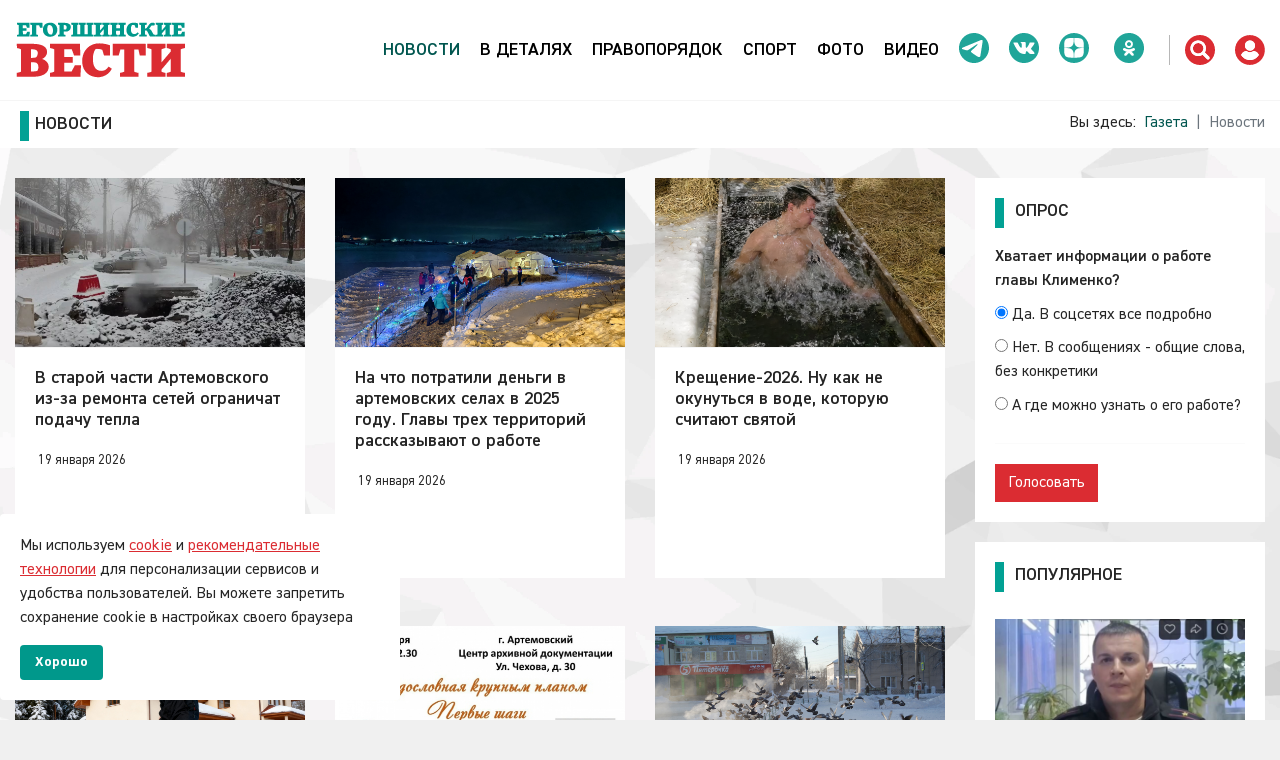

--- FILE ---
content_type: text/html; charset=utf-8
request_url: https://vestart.ru/grand.html?start=30
body_size: 19138
content:
<!DOCTYPE html><html lang=ru-ru dir=ltr><head><meta name=viewport content="width=device-width, initial-scale=1, shrink-to-fit=no" /><meta charset=utf-8 /><meta name=rights content="Егоршинские, Вести, информационный, городской, портал, Артёмовский, новости, объявления, вакансии" /><meta name=description content="Главные новости Артемовского и Буланаша от газеты «Газета «Егоршинские вести» - страница 2" /><meta name=generator content="Design and programming of AMILtd.ru based on OS license" /><title>Главные новости Артемовского и Буланаша - стр. 2</title><link href="https://vestart.ru/grand.html?start=30" rel=canonical /><link href=/templates/shaper_helixultimate/images/favicon.ico rel=icon type=image/vnd.microsoft.icon /><link href="/media/vendor/awesomplete/css/awesomplete.css?1.1.7" rel=stylesheet /><link href="/media/vendor/joomla-custom-elements/css/joomla-alert.min.css?0.4.1" rel=stylesheet /><link href="/media/com_convertforms/css/convertforms.css?34d986" rel=stylesheet /><link href="/media/com_rstbox/css/engagebox.css?34d986" rel=stylesheet /><link href=/templates/shaper_helixultimate/css/bootstrap.min.css rel=stylesheet /><link href=/plugins/system/helixultimate/assets/css/system-j4.min.css rel=stylesheet /><link href="/media/system/css/joomla-fontawesome.min.css?34d986" rel=stylesheet /><link href=/templates/shaper_helixultimate/css/template.css rel=stylesheet /><link href=/templates/shaper_helixultimate/css/presets/preset3.css rel=stylesheet /><link href=/templates/shaper_helixultimate/css/custom.css rel=stylesheet /><link href=/plugins/system/spcookieconsent/assets/css/style.css rel=stylesheet /><link href="/components/com_sppagebuilder/assets/css/animate.min.css?320bd0471c3e8d6b9dd55c98e185506c" rel=stylesheet /><link href="/components/com_sppagebuilder/assets/css/sppagebuilder.css?320bd0471c3e8d6b9dd55c98e185506c" rel=stylesheet /><link href=/components/com_sppagebuilder/assets/css/magnific-popup.css rel=stylesheet /><link href=/modules/mod_sp_poll/assets/css/style.css rel=stylesheet /><style>#cf_4 .cf-control-group[data-key="9"] {
                --button-border-radius: 0px;
--button-padding: 12px 15px;
--button-color: #ffffff;
--button-font-size: 16px;
--button-background-color: #dd2d32;

            }
        </style><style>.convertforms {
                --color-primary: #4285F4;
--color-success: #0F9D58;
--color-danger: #d73e31;
--color-warning: #F4B400;
--color-default: #444;
--color-grey: #ccc;

            }
        </style><style>#cf_4 {
                --background-color: rgba(255, 255, 255, 1);
--border-radius: 0px;
--control-gap: 10px;
--label-color: #333333;
--label-size: 16px;
--label-weight: 400;
--input-color: #757575;
--input-placeholder-color: #75757570;
--input-text-align: left;
--input-background-color: #ffffff;
--input-border-color: #cccccc;
--input-border-radius: 0px;
--input-size: 16px;
--input-padding: 12px 12px;

            }
        </style><style>.cf-field-hp {
	display: none;
	position: absolute;
	left: -9000px;
}</style><style>.eb-1 .eb-dialog{--eb-max-width:500px;--eb-height:450px;--eb-padding:30px;--eb-background-color:rgba(255, 255, 255, 1);--eb-text-color:rgba(51, 51, 51, 1);--eb-dialog-shadow:var(--eb-shadow-none);text-align:center;--eb-border-style:none;--eb-border-color:rgba(0, 0, 0, 0.4);--eb-border-width:1px;--eb-overlay-enabled:1;--eb-overlay-clickable:1;--eb-bg-image-enabled:0;--eb-background-image:none;}.eb-1 .eb-close{--eb-close-button-inside:block;--eb-close-button-outside:none;--eb-close-button-icon:block;--eb-close-button-image:none;--eb-close-button-font-size:30px;--eb-close-button-color:rgba(2, 161, 148, 1);--eb-close-button-hover-color:rgba(221, 45, 50, 1);}.eb-1 .eb-dialog .eb-container{justify-content:center;min-height:100%;display:flex;flex-direction:column;}.eb-1 .eb-backdrop{--eb-overlay-background-color:rgba(0, 0, 0, 0.5);--eb-overlay-blur:50;}.eb-1.eb-inst{justify-content:center;align-items:center;}@media screen and (max-width: 1024px){.eb-1 .eb-dialog{--eb-bg-image-enabled:inherit;--eb-background-image:none;}}@media screen and (max-width: 575px){.eb-1 .eb-dialog{--eb-bg-image-enabled:inherit;--eb-background-image:none;}}</style><style>.eb-1 {
                --animation_duration: 300ms;

            }
        </style><style>body.site {background-image: url(/images/lowpoly.webp);background-repeat: no-repeat;background-size: cover;background-attachment: fixed;background-position: 50% 50%;}</style><style>.logo-image {height:60px;}.logo-image-phone {height:60px;}</style><style>@media(max-width: 992px) {.logo-image {height: 36px;}.logo-image-phone {height: 36px;}}</style><style>@media(max-width: 576px) {.logo-image {height: 36px;}.logo-image-phone {height: 36px;}}</style><style>#sp-section-4{ margin:0px 0px 30px 0px ; }</style><style>#sp-bottom{ background-color:#FFFFFF; }</style><style>#sp-cookie-consent {background-color: #ffffff; color: #252525; }#sp-cookie-consent a, #sp-cookie-consent a:hover, #sp-cookie-consent a:focus, #sp-cookie-consent a:active {color: #db2c32; }#sp-cookie-consent .sp-cookie-allow {background-color: #00988b; color: #ffffff;}#sp-cookie-consent .sp-cookie-allow:hover, #sp-cookie-consent .sp-cookie-allow:active, #sp-cookie-consent .sp-cookie-allow:focus {color: #ffffff;}</style><style>
            .ai-loading {text-align: center;margin:10px auto}
            .ai-next {display:block;width:160px;text-align:center;background-color:#DB2C32;color:#fff!important;padding:0.375rem 0.75rem;line-height: 1.5;margin:10px auto}
            .pagination {display: none}
        </style><style>@media(min-width: 1400px) {.sppb-row-container { max-width: 1320px; }}</style><script type=application/json class="joomla-script-options new">{"com_convertforms":{"baseURL":"\/component\/convertforms","debug":false,"forward_context":{"request":{"view":"category","task":null,"option":"com_content","layout":"blog","id":70}}},"joomla.jtext":{"COM_CONVERTFORMS_INVALID_RESPONSE":"Неверный ответ","COM_CONVERTFORMS_INVALID_TASK":"Недопустимая задача","MOD_FINDER_SEARCH_VALUE":"Введите текст...","COM_FINDER_SEARCH_FORM_LIST_LABEL":"Результаты поиска","JLIB_JS_AJAX_ERROR_OTHER":"При получении данных JSON произошла ошибка. Код состояния HTTP %s.","JLIB_JS_AJAX_ERROR_PARSE":"При обработке данных JSON произошла ошибка парсинга:<br><code style=\"color:inherit;white-space:pre-wrap;padding:0;margin:0;border:0;background:inherit;\">%s<\/code>","ERROR":"Ошибка","MESSAGE":"Сообщение","NOTICE":"Внимание","WARNING":"Предупреждение","JCLOSE":"Закрыть","JOK":"Ок","JOPEN":"Открыть"},"data":{"breakpoints":{"tablet":991,"mobile":480},"header":{"stickyOffset":"100"}},"finder-search":{"url":"\/component\/finder\/?task=suggestions.suggest&format=json&tmpl=component"},"system.paths":{"root":"","rootFull":"https:\/\/vestart.ru\/","base":"","baseFull":"https:\/\/vestart.ru\/"},"csrf.token":"cd66d84a1b8f2eea1636bc127098c8b1","system.keepalive":{"interval":1740000,"uri":"\/component\/ajax\/?format=json"}}</script><script src="/media/system/js/core.min.js?2cb912"></script><script src="/media/vendor/webcomponentsjs/js/webcomponents-bundle.min.js?2.8.0" nomodule defer></script><script src="/media/system/js/keepalive.min.js?08e025" type=module></script><script src="/media/vendor/jquery/js/jquery.min.js?3.7.1"></script><script src="/media/legacy/js/jquery-noconflict.min.js?504da4"></script><script src="/media/vendor/bootstrap/js/alert.min.js?5.3.3" type=module></script><script src="/media/vendor/bootstrap/js/button.min.js?5.3.3" type=module></script><script src="/media/vendor/bootstrap/js/carousel.min.js?5.3.3" type=module></script><script src="/media/vendor/bootstrap/js/collapse.min.js?5.3.3" type=module></script><script src="/media/vendor/bootstrap/js/dropdown.min.js?5.3.3" type=module></script><script src="/media/vendor/bootstrap/js/modal.min.js?5.3.3" type=module></script><script src="/media/vendor/bootstrap/js/offcanvas.min.js?5.3.3" type=module></script><script src="/media/vendor/bootstrap/js/popover.min.js?5.3.3" type=module></script><script src="/media/vendor/bootstrap/js/scrollspy.min.js?5.3.3" type=module></script><script src="/media/vendor/bootstrap/js/tab.min.js?5.3.3" type=module></script><script src="/media/vendor/bootstrap/js/toast.min.js?5.3.3" type=module></script><script src="/media/system/js/showon.min.js?e51227" type=module></script><script src="/media/vendor/awesomplete/js/awesomplete.min.js?1.1.7" defer></script><script src="/media/com_finder/js/finder.min.js?755761" type=module></script><script src="/media/system/js/joomla-hidden-mail.min.js?80d9c7" type=module></script><script src="/media/system/js/messages.min.js?9a4811" type=module></script><script src="/media/com_convertforms/js/site.js?34d986"></script><script src="https://challenges.cloudflare.com/turnstile/v0/api.js?render=explicit&amp;onload=ConvertFormsInitCloudflareTurnstile" async defer></script><script src="/media/com_convertforms/js/turnstile.js?34d986" defer></script><script src="/media/com_rstbox/js/vendor/velocity.min.js?34d986"></script><script src="/media/com_rstbox/js/vendor/velocity.ui.min.js?34d986"></script><script src="/media/com_rstbox/js/engagebox.js?34d986"></script><script src=/templates/shaper_helixultimate/js/jquery.sticky.js></script><script src=/templates/shaper_helixultimate/js/main.js></script><script src=/plugins/system/spcookieconsent/assets/js/script.js></script><script src=/plugins/system/ajaxinfinity/jquery.query-object.js></script><script src=/plugins/system/ajaxinfinity/script.js></script><script src="/components/com_sppagebuilder/assets/js/jquery.parallax.js?320bd0471c3e8d6b9dd55c98e185506c"></script><script src="/components/com_sppagebuilder/assets/js/sppagebuilder.js?320bd0471c3e8d6b9dd55c98e185506c" defer></script><script src=/components/com_sppagebuilder/assets/js/jquery.magnific-popup.min.js></script><script src=/components/com_sppagebuilder/assets/js/addons/image.js></script><script src=/modules/mod_sp_poll/assets/js/script.js></script><script src=/templates/shaper_helixultimate/js/lazysizes.min.js></script><script>template="shaper_helixultimate";</script><script>
				document.addEventListener("DOMContentLoaded", () =>{
					window.htmlAddContent = window?.htmlAddContent || "";
					if (window.htmlAddContent) {
        				document.body.insertAdjacentHTML("beforeend", window.htmlAddContent);
					}
				});
			</script><script>
            jQuery(document).ready(function($) {
                $(".blog").hashRedirect({
                    start: $.query.get("start"),
                    containerSelector: ".blog",
                    loadingHtml: '<div class="ai-loading clearfix"><img data-src="plugins/system/ajaxinfinity/loading.svg"  class="lazyload" /></div>'
                });
                $.ajaxSetup ({
                    cache: false
                });
                //var aligned = false;
                $(".blog").jscroll({
                    padding: 0,
                    nextSelector: "a.ai-next",
                    loadingHtml: '<div class="ai-loading clearfix"><img data-src="plugins/system/ajaxinfinity/loading.svg"  class="lazyload" /></div>',
                    autoTrigger: false,
                    autoTriggerUntil: 100,
                    view: "blog",
                    baseURL: "https://vestart.ru",
                    callback: function() {
                        var text = $(".ai-results").text();
                        if (text) {
                            var matches = text.match(/ ([0-9]+) - /);
                            if (matches) {
                                var start = parseInt(matches[1]);
                                var cnt = $(".items-row").length;
                                var to = start + cnt - 1;
                                text = text.replace(/ - [0-9]+ /, " - " + to + " ");
                                $(".ai-results").text(text);
                            }
                        }
                        
                    },
                    debug: 0
                });
            });
        </script><script>var base_url = 'https://vestart.ru/index.php?option=com_sppolls'</script><style>.container, .sppb-row-container { max-width: 1540px; }</style><link rel=icon href=https://vestart.ru/favicon.svg type=image/svg+xml /><script>window.yaContextCb=window.yaContextCb||[]</script><script src=https://yandex.ru/ads/system/context.js async></script></head> <body class="site helix-ultimate hu com_content com-content view-category layout-blog task-none itemid-166 ru-ru ltr sticky-header layout-boxed offcanvas-init offcanvs-position-right"> <div class=body-wrapper> <div class=body-innerwrapper> <div class=sticky-header-placeholder></div> <header id=sp-header> <div class=container> <div class=container-inner> <div class=row>  <div id=sp-logo class=col-auto> <div class=sp-column> <div class=logo><a href=/> <img class="logo-image d-none d-lg-inline-block lazyload" data-srcset="https://vestart.ru/images/logotip.svg 1x, https://vestart.ru/images/logotip.svg 2x" data-src=https://vestart.ru/images/logotip.svg height=60px alt="Егоршинские Вести: новости Артемовского" data-size=auto /> <img class="logo-image-phone d-inline-block d-lg-none lazyload" data-src=https://vestart.ru/images/logotip.svg alt="Егоршинские Вести: новости Артемовского" /></a></div> </div> </div>  <div id=sp-menu class="col-auto flex-auto"> <div class="sp-column d-flex justify-content-end align-items-center"> <nav class="sp-megamenu-wrapper d-flex" role=navigation><a id=offcanvas-toggler aria-label=Menu class="offcanvas-toggler-right d-flex d-lg-none" href=#><div class=burger-icon aria-hidden=true><span></span><span></span><span></span></div></a><ul class="sp-megamenu-parent menu-animation-fade-up d-none d-lg-block"><li class=sp-menu-item></li><li class="sp-menu-item current-item active"><a aria-current=page href=/grand.html title="Главные новости">Новости</a></li><li class=sp-menu-item><a href=/events.html title="События в деталях">В деталях</a></li><li class=sp-menu-item><a href=/accidents.html title=Правопорядок>Правопорядок</a></li><li class=sp-menu-item><a href=/sport.html title="Новости спорта">Спорт</a></li><li class=sp-menu-item><a href=/photo.html title=Фотографии>Фото</a></li><li class=sp-menu-item><a href=/video.html title=Видео>Видео</a></li><li class=sp-menu-item><a rel=external href=https://t.me/evestart target=_blank title=Телеграм><img data-src=https://vestart.ru/images/telega.svg alt=Телеграм class=lazyload /></a></li><li class=sp-menu-item><a rel=external href=https://vk.com/e_vest target=_blank title=ВКонтакте><img data-src=https://vestart.ru/images/vk.svg alt=ВКонтакте class=lazyload /></a></li><li class=sp-menu-item><a rel=external href=https://dzen.ru/evest target=_blank title=Дзен><img data-src=https://vestart.ru/images/dzen.svg alt=Дзен class=lazyload /></a></li><li class=sp-menu-item><a rel=external href=https://ok.ru/evesti target=_blank title=Одноклассники><img data-src=https://vestart.ru/images/ok.svg alt=Одноклассники class=lazyload /></a></li></ul></nav> <div class="d-none d-lg-flex header-modules align-items-center"> <div class="sp-module top-search"><div class=sp-module-content><div class=top-search-wrapper> <div class=icon-top-wrapper> <img data-src=https://vestart.ru/images/search.svg width=30px height=30 alt=Поиск class=lazyload /> </div> </div> <div class="sppb-container search-container"> <div class=top-search-input-wrap> <form class="mod-finder js-finder-searchform form-search" action=/search.html method=get role=search> <div class=search-wrap> <div class="search top-search"> <div class=sp_search_input> <label for=mod-finder-searchword117 class="visually-hidden finder">Поиск</label><input type=text name=q id=mod-finder-searchword117 class="js-finder-search-query form-control" value placeholder="Введите текст..." /> </div> </div> </div> </form> </div> </div></div></div> <div class=sp-module> <a class=sp-sign-in href=/auto.html><img data-src=https://vestart.ru/images/user.svg width=30px height=30 alt=Авторизация class=lazyload /></a> </div> </div> <a id=offcanvas-toggler aria-label=Menu title=Menu class="mega offcanvas-toggler-secondary offcanvas-toggler-right d-flex align-items-center" href=#> <div class=burger-icon><span></span><span></span><span></span></div> </a> </div> </div> </div> </div> </div> </header> <section id=sp-section-1 class="d-none d-sm-none d-md-none d-lg-block"> <div class=row> <div id=sp-title class=col-lg-12><div class=sp-column><div class=maintitles><div class=sp-page-title-heading>Новости</div> <ol itemscope itemtype=https://schema.org/BreadcrumbList class=breadcrumb> <li class=float-start> Вы здесь:   </li> <li itemprop=itemListElement itemscope itemtype=https://schema.org/ListItem class=breadcrumb-item><a itemprop=item href=/ class=pathway><span itemprop=name>Газета</span></a> <meta itemprop=position content=1 /> </li> <li itemprop=itemListElement itemscope itemtype=https://schema.org/ListItem class="breadcrumb-item active"><span itemprop=name class=ellipsis>Новости</span> <meta itemprop=position content=2 /> </li> </ol> </div></div></div></div> </section> <section id=sp-section-2> <div class=container> <div class=container-inner> <div class=row> <div id=sp-byan-pod-shap class=col-lg-12><div class=sp-column><div class=sp-module><div class=sp-module-content><div class="mod-banners bannergroup"> </div> </div></div></div></div></div> </div> </div> </section> <section id=sp-main-body> <div class=container> <div class=container-inner> <div class=row> <main id=sp-component class=col-lg-9> <div class=sp-column> <div id=system-message-container aria-live=polite> </div> <div class=blog> <div class=article-list> <div class="row row-1 cols-3"> <div class=col-lg-4> <div class=article itemprop=blogPost itemscope itemtype=https://schema.org/BlogPosting> <a href=/grand/15217-2026-01-19-13-48-31.html> <div class=article-intro-image> <img data-src=https://vestart.ru//images/2026/01/19/00310_large.jpg alt="В старой части Артемовского из-за ремонта сетей ограничат подачу тепла" itemprop=thumbnailUrl class=lazyload /> </div> </a> <div class=article-body> <div class=article-header> <h2> <a href=/grand/15217-2026-01-19-13-48-31.html> В старой части Артемовского из-за ремонта сетей ограничат подачу тепла </a> </h2> </div> <div class=article-info> <span class=createdby title="Автор: Андрей Николаев"> <span itemprop=name>Андрей Николаев</span> <img data-data-src=/media/plg_user_profilepicture/images/200/ff27327293427f3345b985f632d78969d0afbd9e.jpg alt=Автор width=40 height=40 loading=lazy class="avatar radius ls-is-cached lazyloaded lazyload" data-src=/media/plg_user_profilepicture/images/200/ff27327293427f3345b985f632d78969d0afbd9e.jpg /> </span> <span class=published title="Опубликовано: 19 января 2026"> <time datetime=2026-01-19T19:28:01+05:00> 19 января 2026 </time> </span> <span class=read-time title="read time">На чтение ~ 1 мин.</span> </div> <div class=article-introtext> </div> </div> </div> </div> <div class=col-lg-4> <div class=article itemprop=blogPost itemscope itemtype=https://schema.org/BlogPosting> <a href=/grand/15216-2026-01-19-12-56-31.html> <div class=article-intro-image> <img data-src=https://vestart.ru//images/2026/01/19/IMG_20260118_204436_large.jpg alt="На что потратили деньги в артемовских селах в 2025 году. Главы трех территорий рассказывают о работе" itemprop=thumbnailUrl class=lazyload /> </div> </a> <div class=article-body> <div class=article-header> <h2> <a href=/grand/15216-2026-01-19-12-56-31.html> На что потратили деньги в артемовских селах в 2025 году. Главы трех территорий рассказывают о работе </a> </h2> </div> <div class=article-info> <span class=createdby title="Автор: Елена Яковлева"> <span itemprop=name>Елена Яковлева</span> <img data-data-src=/media/plg_user_profilepicture/images/200/ff27327293427f3345b985f632d78969d0afbd9e.jpg alt=Автор width=40 height=40 loading=lazy class="avatar radius ls-is-cached lazyloaded lazyload" data-src=/media/plg_user_profilepicture/images/200/ff27327293427f3345b985f632d78969d0afbd9e.jpg /> </span> <span class=published title="Опубликовано: 19 января 2026"> <time datetime=2026-01-19T18:27:09+05:00> 19 января 2026 </time> </span> <span class=read-time title="read time">На чтение ~ 6 мин.</span> </div> <div class=article-introtext> </div> </div> </div> </div> <div class=col-lg-4> <div class=article itemprop=blogPost itemscope itemtype=https://schema.org/BlogPosting> <a href=/grand/15214-2026-01-18-20-46-27.html> <div class=article-intro-image> <img data-src=https://vestart.ru//images/2026/01/19/IMG_20260118_232658_large.jpg alt="Крещение-2026. Ну как не окунуться в воде, которую считают святой" itemprop=thumbnailUrl class=lazyload /> </div> </a> <div class=article-body> <div class=article-header> <h2> <a href=/grand/15214-2026-01-18-20-46-27.html> Крещение-2026. Ну как не окунуться в воде, которую считают святой </a> </h2> </div> <div class=article-info> <span class=createdby title="Автор: Екатерина Благинина"> <span itemprop=name>Екатерина Благинина</span> <img data-data-src=/media/plg_user_profilepicture/images/200/ff27327293427f3345b985f632d78969d0afbd9e.jpg alt=Автор width=40 height=40 loading=lazy class="avatar radius ls-is-cached lazyloaded lazyload" data-src=/media/plg_user_profilepicture/images/200/ff27327293427f3345b985f632d78969d0afbd9e.jpg /> </span> <span class=published title="Опубликовано: 19 января 2026"> <time datetime=2026-01-19T02:12:19+05:00> 19 января 2026 </time> </span> <span class=read-time title="read time">На чтение ~ 2 мин.</span> </div> <div class=article-introtext> </div> </div> </div> </div>   <div class="col-12 barbar"> <div class=baraban> <div class="mod-banners bannergroup"> <div class="mod-banners__item banneritem">  <div id=yandex_rtb_R-A-566184-3></div> <script type=text/javascript>
    (function(w, d, n, s, t) {
        w[n] = w[n] || [];
        w[n].push(function() {
            Ya.Context.AdvManager.render({
                blockId: "R-A-566184-3",
                renderTo: "yandex_rtb_R-A-566184-3",
                async: true
            });
        });
        t = d.getElementsByTagName("script")[0];
        s = d.createElement("script");
        s.type = "text/javascript";
        s.src = "//an.yandex.ru/system/context.js";
        s.async = true;
        t.parentNode.insertBefore(s, t);
    })(this, this.document, "yandexContextAsyncCallbacks");
</script> <div class=supersmall></div> </div> </div> </div> </div>   <div class=col-lg-4> <div class=article itemprop=blogPost itemscope itemtype=https://schema.org/BlogPosting> <a href=/grand/15213-2026-01-18-11-36-47.html> <div class=article-intro-image> <img data-src=https://vestart.ru//images/2026/01/18/1767600854751-019b8d30-98b6-7459-90c6-7107bd804b741_large.jpeg alt="&amp;quot;Егоршинские вести&amp;quot; начинают конкурсы &amp;quot;Моя любимая зима&amp;quot; и &amp;quot;Собери пазл-2026&amp;quot;. Вы участвуете?" itemprop=thumbnailUrl class=lazyload /> </div> </a> <div class=article-body> <div class=article-header> <h2> <a href=/grand/15213-2026-01-18-11-36-47.html> "Егоршинские вести" начинают конкурсы "Моя любимая зима" и "Собери пазл-2026". Вы участвуете? </a> </h2> </div> <div class=article-info> <span class=createdby title="Автор: Редакция"> <span itemprop=name>Редакция</span> <img data-data-src=/media/plg_user_profilepicture/images/200/ff27327293427f3345b985f632d78969d0afbd9e.jpg alt=Автор width=40 height=40 loading=lazy class="avatar radius ls-is-cached lazyloaded lazyload" data-src=/media/plg_user_profilepicture/images/200/ff27327293427f3345b985f632d78969d0afbd9e.jpg /> </span> <span class=published title="Опубликовано: 18 января 2026"> <time datetime=2026-01-18T21:12:55+05:00> 18 января 2026 </time> </span> <span class=read-time title="read time">На чтение ~ 2 мин.</span> </div> <div class=article-introtext> </div> </div> </div> </div> <div class=col-lg-4> <div class=article itemprop=blogPost itemscope itemtype=https://schema.org/BlogPosting> <a href=/grand/15212-2026-01-18-10-35-15.html> <div class=article-intro-image> <img data-src=https://vestart.ru//images/2026/01/18/00309_large.jpg alt="Редкая возможность! Артемовцам предлагают узнать, как правильно искать свои корни и составлять родословную" itemprop=thumbnailUrl class=lazyload /> </div> </a> <div class=article-body> <div class=article-header> <h2> <a href=/grand/15212-2026-01-18-10-35-15.html> Редкая возможность! Артемовцам предлагают узнать, как правильно искать свои корни и составлять родословную </a> </h2> </div> <div class=article-info> <span class=createdby title="Автор: Ирина Ирлина"> <span itemprop=name>Ирина Ирлина</span> <img data-data-src=/media/plg_user_profilepicture/images/200/ff27327293427f3345b985f632d78969d0afbd9e.jpg alt=Автор width=40 height=40 loading=lazy class="avatar radius ls-is-cached lazyloaded lazyload" data-src=/media/plg_user_profilepicture/images/200/ff27327293427f3345b985f632d78969d0afbd9e.jpg /> </span> <span class=published title="Опубликовано: 18 января 2026"> <time datetime=2026-01-18T15:35:15+05:00> 18 января 2026 </time> </span> <span class=read-time title="read time">На чтение ~ 1 мин.</span> </div> <div class=article-introtext> </div> </div> </div> </div> <div class=col-lg-4> <div class=article itemprop=blogPost itemscope itemtype=https://schema.org/BlogPosting> <a href=/grand/15211-2026-01-18-10-12-56.html> <div class=article-intro-image> <img data-src=https://vestart.ru//images/2026/01/18/DSC_1457_large.jpg alt="На Урале живем! Крещенские морозы отступают, но совсем не надолго" itemprop=thumbnailUrl class=lazyload /> </div> </a> <div class=article-body> <div class=article-header> <h2> <a href=/grand/15211-2026-01-18-10-12-56.html> На Урале живем! Крещенские морозы отступают, но совсем не надолго </a> </h2> </div> <div class=article-info> <span class=createdby title="Автор: Андрей Николаев"> <span itemprop=name>Андрей Николаев</span> <img data-data-src=/media/plg_user_profilepicture/images/200/ff27327293427f3345b985f632d78969d0afbd9e.jpg alt=Автор width=40 height=40 loading=lazy class="avatar radius ls-is-cached lazyloaded lazyload" data-src=/media/plg_user_profilepicture/images/200/ff27327293427f3345b985f632d78969d0afbd9e.jpg /> </span> <span class=published title="Опубликовано: 18 января 2026"> <time datetime=2026-01-18T15:16:17+05:00> 18 января 2026 </time> </span> <span class=read-time title="read time">На чтение ~ 1 мин.</span> </div> <div class=article-introtext> </div> </div> </div> </div> <div class=col-lg-4> <div class=article itemprop=blogPost itemscope itemtype=https://schema.org/BlogPosting> <a href=/grand/15210-2026-01-17-19-00-49.html> <div class=article-intro-image> <img data-src=https://vestart.ru//images/2026/01/18/DSC_3806_large.jpg alt="За святой водой. В храмах Артемовского района в Крещение пройдут службы и освящение воды" itemprop=thumbnailUrl class=lazyload /> </div> </a> <div class=article-body> <div class=article-header> <h2> <a href=/grand/15210-2026-01-17-19-00-49.html> За святой водой. В храмах Артемовского района в Крещение пройдут службы и освящение воды </a> </h2> </div> <div class=article-info> <span class=createdby title="Автор: Ирина Ирлина"> <span itemprop=name>Ирина Ирлина</span> <img data-data-src=/media/plg_user_profilepicture/images/200/ff27327293427f3345b985f632d78969d0afbd9e.jpg alt=Автор width=40 height=40 loading=lazy class="avatar radius ls-is-cached lazyloaded lazyload" data-src=/media/plg_user_profilepicture/images/200/ff27327293427f3345b985f632d78969d0afbd9e.jpg /> </span> <span class=published title="Опубликовано: 17 января 2026"> <time datetime=2026-01-17T23:10:01+05:00> 17 января 2026 </time> </span> <span class=read-time title="read time">На чтение ~ 4 мин.</span> </div> <div class=article-introtext> </div> </div> </div> </div> <div class=col-lg-4> <div class=article itemprop=blogPost itemscope itemtype=https://schema.org/BlogPosting> <a href=/grand/15209-2026-01-17-17-49-11.html> <div class=article-intro-image> <img data-src=https://vestart.ru//images/2026/01/17/IMG_20260113_113130_large.jpg alt="&amp;quot;Отговаривать было бесполезно. Он все понимал&amp;quot;. В Покровском простились с воином Алексеем Щемелевым" itemprop=thumbnailUrl class=lazyload /> </div> </a> <div class=article-body> <div class=article-header> <h2> <a href=/grand/15209-2026-01-17-17-49-11.html> "Отговаривать было бесполезно. Он все понимал". В Покровском простились с воином Алексеем Щемелевым </a> </h2> </div> <div class=article-info> <span class=createdby title="Автор: Ольга Русакова"> <span itemprop=name>Ольга Русакова</span> <img data-data-src=/media/plg_user_profilepicture/images/200/ff27327293427f3345b985f632d78969d0afbd9e.jpg alt=Автор width=40 height=40 loading=lazy class="avatar radius ls-is-cached lazyloaded lazyload" data-src=/media/plg_user_profilepicture/images/200/ff27327293427f3345b985f632d78969d0afbd9e.jpg /> </span> <span class=published title="Опубликовано: 17 января 2026"> <time datetime=2026-01-17T22:49:11+05:00> 17 января 2026 </time> </span> <span class=read-time title="read time">На чтение ~ 3 мин.</span> </div> <div class=article-introtext> </div> </div> </div> </div> <div class=col-lg-4> <div class=article itemprop=blogPost itemscope itemtype=https://schema.org/BlogPosting> <a href=/grand/15208-2026-01-16-17-15-21.html> <div class=article-intro-image> <img data-src=https://vestart.ru//images/2026/01/16/69525960dbc7f_large.jpg alt="Успевайте проголосовать! Завершается конкурс &amp;quot;Новогодний Артемовский&amp;quot; - убранство домов есть чудесное!" itemprop=thumbnailUrl class=lazyload /> </div> </a> <div class=article-body> <div class=article-header> <h2> <a href=/grand/15208-2026-01-16-17-15-21.html> Успевайте проголосовать! Завершается конкурс "Новогодний Артемовский" - убранство домов есть чудесное! </a> </h2> </div> <div class=article-info> <span class=createdby title="Автор: Ирина Ирлина"> <span itemprop=name>Ирина Ирлина</span> <img data-data-src=/media/plg_user_profilepicture/images/200/ff27327293427f3345b985f632d78969d0afbd9e.jpg alt=Автор width=40 height=40 loading=lazy class="avatar radius ls-is-cached lazyloaded lazyload" data-src=/media/plg_user_profilepicture/images/200/ff27327293427f3345b985f632d78969d0afbd9e.jpg /> </span> <span class=published title="Опубликовано: 17 января 2026"> <time datetime=2026-01-17T10:24:11+05:00> 17 января 2026 </time> </span> <span class=read-time title="read time">На чтение ~ 1 мин.</span> </div> <div class=article-introtext> </div> </div> </div> </div> <div class=col-lg-4> <div class=article itemprop=blogPost itemscope itemtype=https://schema.org/BlogPosting> <a href=/grand/15206-2026-01-16-15-00-53.html> <div class=article-intro-image> <img data-src=https://vestart.ru//images/2026/01/16/IMG_20260112_161224_697_large.jpg alt="Начальник ОМВД &amp;quot;Артемовский&amp;quot; исполнил мечту мальчика из многодетной семьи" itemprop=thumbnailUrl class=lazyload /> </div> </a> <div class=article-body> <div class=article-header> <h2> <a href=/grand/15206-2026-01-16-15-00-53.html> Начальник ОМВД "Артемовский" исполнил мечту мальчика из многодетной семьи </a> </h2> </div> <div class=article-info> <span class=createdby title="Автор: Елена Загвоздкина"> <span itemprop=name>Елена Загвоздкина</span> <img data-data-src=/media/plg_user_profilepicture/images/200/ff27327293427f3345b985f632d78969d0afbd9e.jpg alt=Автор width=40 height=40 loading=lazy class="avatar radius ls-is-cached lazyloaded lazyload" data-src=/media/plg_user_profilepicture/images/200/ff27327293427f3345b985f632d78969d0afbd9e.jpg /> </span> <span class=published title="Опубликовано: 17 января 2026"> <time datetime=2026-01-17T09:15:09+05:00> 17 января 2026 </time> </span> <span class=read-time title="read time">На чтение ~ 1 мин.</span> </div> <div class=article-introtext> </div> </div> </div> </div> <div class=col-lg-4> <div class=article itemprop=blogPost itemscope itemtype=https://schema.org/BlogPosting> <a href=/grand/15205-2026-01-16-13-21-42.html> <div class=article-intro-image> <img data-src=https://vestart.ru//images/2026/01/16/DSC02574%204_large.jpg alt="На &amp;quot;святки&amp;quot; в храм иконы Божией Матери &amp;quot;Умиление&amp;quot; приходили дошколята из соседних садиков" itemprop=thumbnailUrl class=lazyload /> </div> </a> <div class=article-body> <div class=article-header> <h2> <a href=/grand/15205-2026-01-16-13-21-42.html> На "святки" в храм иконы Божией Матери "Умиление" приходили дошколята из соседних садиков </a> </h2> </div> <div class=article-info> <span class=createdby title="Автор: Алена Викторова"> <span itemprop=name>Алена Викторова</span> <img data-data-src=/media/plg_user_profilepicture/images/200/ff27327293427f3345b985f632d78969d0afbd9e.jpg alt=Автор width=40 height=40 loading=lazy class="avatar radius ls-is-cached lazyloaded lazyload" data-src=/media/plg_user_profilepicture/images/200/ff27327293427f3345b985f632d78969d0afbd9e.jpg /> </span> <span class=published title="Опубликовано: 16 января 2026"> <time datetime=2026-01-16T18:32:39+05:00> 16 января 2026 </time> </span> <span class=read-time title="read time">На чтение ~ 1 мин.</span> </div> <div class=article-introtext> </div> </div> </div> </div> <div class=col-lg-4> <div class=article itemprop=blogPost itemscope itemtype=https://schema.org/BlogPosting> <a href=/grand/15204-2026-01-16-05-12-01.html> <div class=article-intro-image> <img data-src=https://vestart.ru//images/2026/01/16/00307_large.webp alt="Хорошая новость! Артемовский — в числе городов, которым выделены деньги на ремонт дорог" itemprop=thumbnailUrl class=lazyload /> </div> </a> <div class=article-body> <div class=article-header> <h2> <a href=/grand/15204-2026-01-16-05-12-01.html> Хорошая новость! Артемовский — в числе городов, которым выделены деньги на ремонт дорог </a> </h2> </div> <div class=article-info> <span class=createdby title="Автор: Андрей Николаев"> <span itemprop=name>Андрей Николаев</span> <img data-data-src=/media/plg_user_profilepicture/images/200/ff27327293427f3345b985f632d78969d0afbd9e.jpg alt=Автор width=40 height=40 loading=lazy class="avatar radius ls-is-cached lazyloaded lazyload" data-src=/media/plg_user_profilepicture/images/200/ff27327293427f3345b985f632d78969d0afbd9e.jpg /> </span> <span class=published title="Опубликовано: 16 января 2026"> <time datetime=2026-01-16T10:12:01+05:00> 16 января 2026 </time> </span> <span class=read-time title="read time">На чтение ~ 2 мин.</span> </div> <div class=article-introtext> </div> </div> </div> </div> <div class=col-lg-4> <div class=article itemprop=blogPost itemscope itemtype=https://schema.org/BlogPosting> <a href=/grand/15203-2026-01-16-04-07-11.html> <div class=article-intro-image> <img data-src=https://vestart.ru//images/2026/01/16/IMG_20250321_112053_large_large.webp alt="В Буланаше запланировано отключение холодной воды в 34 дома" itemprop=thumbnailUrl class=lazyload /> </div> </a> <div class=article-body> <div class=article-header> <h2> <a href=/grand/15203-2026-01-16-04-07-11.html> В Буланаше запланировано отключение холодной воды в 34 дома </a> </h2> </div> <div class=article-info> <span class=createdby title="Автор: Андрей Николаев"> <span itemprop=name>Андрей Николаев</span> <img data-data-src=/media/plg_user_profilepicture/images/200/ff27327293427f3345b985f632d78969d0afbd9e.jpg alt=Автор width=40 height=40 loading=lazy class="avatar radius ls-is-cached lazyloaded lazyload" data-src=/media/plg_user_profilepicture/images/200/ff27327293427f3345b985f632d78969d0afbd9e.jpg /> </span> <span class=published title="Опубликовано: 16 января 2026"> <time datetime=2026-01-16T09:15:03+05:00> 16 января 2026 </time> </span> <span class=read-time title="read time">На чтение ~ 2 мин.</span> </div> <div class=article-introtext> </div> </div> </div> </div> <div class=col-lg-4> <div class=article itemprop=blogPost itemscope itemtype=https://schema.org/BlogPosting> <a href=/grand/15202-2026-01-15-14-24-44.html> <div class=article-intro-image> <img data-src=https://vestart.ru//images/2026/01/15/67_large_large.jpg alt="Купель на Крещение будет на реке у плотины в селе Покровское. Помните о безопасности!" itemprop=thumbnailUrl class=lazyload /> </div> </a> <div class=article-body> <div class=article-header> <h2> <a href=/grand/15202-2026-01-15-14-24-44.html> Купель на Крещение будет на реке у плотины в селе Покровское. Помните о безопасности! </a> </h2> </div> <div class=article-info> <span class=createdby title="Автор: Георгий Новиков"> <span itemprop=name>Георгий Новиков</span> <img data-data-src=/media/plg_user_profilepicture/images/200/ff27327293427f3345b985f632d78969d0afbd9e.jpg alt=Автор width=40 height=40 loading=lazy class="avatar radius ls-is-cached lazyloaded lazyload" data-src=/media/plg_user_profilepicture/images/200/ff27327293427f3345b985f632d78969d0afbd9e.jpg /> </span> <span class=published title="Опубликовано: 15 января 2026"> <time datetime=2026-01-15T20:07:17+05:00> 15 января 2026 </time> </span> <span class=read-time title="read time">На чтение ~ 3 мин.</span> </div> <div class=article-introtext> </div> </div> </div> </div> <div class=col-lg-4> <div class=article itemprop=blogPost itemscope itemtype=https://schema.org/BlogPosting> <a href=/grand/15201-2026-01-15-14-02-59.html> <div class=article-intro-image> <img data-src=https://vestart.ru//images/2026/01/15/IMG_6845_large.jpg alt="Пенсионерке из Артемовского прокуратура помогла вернуть деньги за отмену поездки" itemprop=thumbnailUrl class=lazyload /> </div> </a> <div class=article-body> <div class=article-header> <h2> <a href=/grand/15201-2026-01-15-14-02-59.html> Пенсионерке из Артемовского прокуратура помогла вернуть деньги за отмену поездки </a> </h2> </div> <div class=article-info> <span class=createdby title="Автор: Георгий Новиков"> <span itemprop=name>Георгий Новиков</span> <img data-data-src=/media/plg_user_profilepicture/images/200/ff27327293427f3345b985f632d78969d0afbd9e.jpg alt=Автор width=40 height=40 loading=lazy class="avatar radius ls-is-cached lazyloaded lazyload" data-src=/media/plg_user_profilepicture/images/200/ff27327293427f3345b985f632d78969d0afbd9e.jpg /> </span> <span class=published title="Опубликовано: 15 января 2026"> <time datetime=2026-01-15T19:05:42+05:00> 15 января 2026 </time> </span> <span class=read-time title="read time">На чтение ~ 2 мин.</span> </div> <div class=article-introtext> </div> </div> </div> </div> <div class=col-lg-4> <div class=article itemprop=blogPost itemscope itemtype=https://schema.org/BlogPosting> <a href=/grand/15200-2026-01-15-12-32-38.html> <div class=article-intro-image> <img data-src=https://vestart.ru//images/2026/01/15/54787_1280x720_large.webp alt="В Госдуме назвали срок окончательной блокировки WhatsApp* в России" itemprop=thumbnailUrl class=lazyload /> </div> </a> <div class=article-body> <div class=article-header> <h2> <a href=/grand/15200-2026-01-15-12-32-38.html> В Госдуме назвали срок окончательной блокировки WhatsApp* в России </a> </h2> </div> <div class=article-info> <span class=createdby title="Автор: Андрей Николаев"> <span itemprop=name>Андрей Николаев</span> <img data-data-src=/media/plg_user_profilepicture/images/200/ff27327293427f3345b985f632d78969d0afbd9e.jpg alt=Автор width=40 height=40 loading=lazy class="avatar radius ls-is-cached lazyloaded lazyload" data-src=/media/plg_user_profilepicture/images/200/ff27327293427f3345b985f632d78969d0afbd9e.jpg /> </span> <span class=published title="Опубликовано: 15 января 2026"> <time datetime=2026-01-15T17:35:43+05:00> 15 января 2026 </time> </span> <span class=read-time title="read time">На чтение ~ 1 мин.</span> </div> <div class=article-introtext> </div> </div> </div> </div> <div class=col-lg-4> <div class=article itemprop=blogPost itemscope itemtype=https://schema.org/BlogPosting> <a href=/grand/15199-2026-01-15-08-29-03.html> <div class=article-intro-image> <img data-src=https://vestart.ru//images/2026/01/15/IMG_20251223_124439_large.jpg alt="В новой поликлинике Артемовского за три месяца - более 40 тыс посещений" itemprop=thumbnailUrl class=lazyload /> </div> </a> <div class=article-body> <div class=article-header> <h2> <a href=/grand/15199-2026-01-15-08-29-03.html> В новой поликлинике Артемовского за три месяца - более 40 тыс посещений </a> </h2> </div> <div class=article-info> <span class=createdby title="Автор: Анна Аркадьева"> <span itemprop=name>Анна Аркадьева</span> <img data-data-src=/media/plg_user_profilepicture/images/200/ff27327293427f3345b985f632d78969d0afbd9e.jpg alt=Автор width=40 height=40 loading=lazy class="avatar radius ls-is-cached lazyloaded lazyload" data-src=/media/plg_user_profilepicture/images/200/ff27327293427f3345b985f632d78969d0afbd9e.jpg /> </span> <span class=published title="Опубликовано: 15 января 2026"> <time datetime=2026-01-15T13:29:03+05:00> 15 января 2026 </time> </span> <span class=read-time title="read time">На чтение ~ 1 мин.</span> </div> <div class=article-introtext> </div> </div> </div> </div> <div class=col-lg-4> <div class=article itemprop=blogPost itemscope itemtype=https://schema.org/BlogPosting> <a href=/grand/15198-2026-01-14-18-48-43.html> <div class=article-intro-image> <img data-src=https://vestart.ru//images/2026/01/15/030303_large.jpg alt="Путевка в «Артек»? Это реально! Артемовская школьница побывала в главных Детских центрах страны" itemprop=thumbnailUrl class=lazyload /> </div> </a> <div class=article-body> <div class=article-header> <h2> <a href=/grand/15198-2026-01-14-18-48-43.html> Путевка в «Артек»? Это реально! Артемовская школьница побывала в главных Детских центрах страны </a> </h2> </div> <div class=article-info> <span class=createdby title="Автор: Надежда Александрова"> <span itemprop=name>Надежда Александрова</span> <img data-data-src=/media/plg_user_profilepicture/images/200/ff27327293427f3345b985f632d78969d0afbd9e.jpg alt=Автор width=40 height=40 loading=lazy class="avatar radius ls-is-cached lazyloaded lazyload" data-src=/media/plg_user_profilepicture/images/200/ff27327293427f3345b985f632d78969d0afbd9e.jpg /> </span> <span class=published title="Опубликовано: 14 января 2026"> <time datetime=2026-01-14T22:40:52+05:00> 14 января 2026 </time> </span> <span class=read-time title="read time">На чтение ~ 6 мин.</span> </div> <div class=article-introtext> </div> </div> </div> </div> <div class=col-lg-4> <div class=article itemprop=blogPost itemscope itemtype=https://schema.org/BlogPosting> <a href=/grand/15197-2026-01-14-12-31-39.html> <div class=article-intro-image> <img data-src=https://vestart.ru//images/2026/01/14/IMG_6837%207_large_large.jpg alt="Жизненно важное! Прокуратура помогла жительнице Артемовского получить дорогостоящее лекарство бесплатно" itemprop=thumbnailUrl class=lazyload /> </div> </a> <div class=article-body> <div class=article-header> <h2> <a href=/grand/15197-2026-01-14-12-31-39.html> Жизненно важное! Прокуратура помогла жительнице Артемовского получить дорогостоящее лекарство бесплатно </a> </h2> </div> <div class=article-info> <span class=createdby title="Автор: Татьяна Шарафиева"> <span itemprop=name>Татьяна Шарафиева</span> <img data-data-src=/media/plg_user_profilepicture/images/200/ff27327293427f3345b985f632d78969d0afbd9e.jpg alt=Автор width=40 height=40 loading=lazy class="avatar radius ls-is-cached lazyloaded lazyload" data-src=/media/plg_user_profilepicture/images/200/ff27327293427f3345b985f632d78969d0afbd9e.jpg /> </span> <span class=published title="Опубликовано: 14 января 2026"> <time datetime=2026-01-14T17:32:18+05:00> 14 января 2026 </time> </span> <span class=read-time title="read time">На чтение ~ 1 мин.</span> </div> <div class=article-introtext> </div> </div> </div> </div> <div class=col-lg-4> <div class=article itemprop=blogPost itemscope itemtype=https://schema.org/BlogPosting> <a href=/grand/15196-2026-01-13-21-09-39.html> <div class=article-intro-image> <img data-src=https://vestart.ru//images/2026/01/14/260009_large.jpg alt="«Отсидеться — это не про него!» В Артемовском простились с воином Евгением Мошковым" itemprop=thumbnailUrl class=lazyload /> </div> </a> <div class=article-body> <div class=article-header> <h2> <a href=/grand/15196-2026-01-13-21-09-39.html> «Отсидеться — это не про него!» В Артемовском простились с воином Евгением Мошковым </a> </h2> </div> <div class=article-info> <span class=createdby title="Автор: Ольга Русакова"> <span itemprop=name>Ольга Русакова</span> <img data-data-src=/media/plg_user_profilepicture/images/200/ff27327293427f3345b985f632d78969d0afbd9e.jpg alt=Автор width=40 height=40 loading=lazy class="avatar radius ls-is-cached lazyloaded lazyload" data-src=/media/plg_user_profilepicture/images/200/ff27327293427f3345b985f632d78969d0afbd9e.jpg /> </span> <span class=published title="Опубликовано: 14 января 2026"> <time datetime=2026-01-14T02:16:25+05:00> 14 января 2026 </time> </span> <span class=read-time title="read time">На чтение ~ 4 мин.</span> </div> <div class=article-introtext> </div> </div> </div> </div> <div class=col-lg-4> <div class=article itemprop=blogPost itemscope itemtype=https://schema.org/BlogPosting> <a href=/grand/15195-2026-01-13-17-37-46.html> <div class=article-intro-image> <img data-src=https://vestart.ru//images/2026/01/13/photo_2026-01-13_22-43-34_large.jpg alt="Движение как инъекция счастья: врач клиники неврозов рассказала о связи физической активности и психического здоровья" itemprop=thumbnailUrl class=lazyload /> </div> </a> <div class=article-body> <div class=article-header> <h2> <a href=/grand/15195-2026-01-13-17-37-46.html> Движение как инъекция счастья: врач клиники неврозов рассказала о связи физической активности и психического здоровья </a> </h2> </div> <div class=article-info> <span class=createdby title="Автор: Ирина Гордеева"> <span itemprop=name>Ирина Гордеева</span> <img data-data-src=/media/plg_user_profilepicture/images/200/ff27327293427f3345b985f632d78969d0afbd9e.jpg alt=Автор width=40 height=40 loading=lazy class="avatar radius ls-is-cached lazyloaded lazyload" data-src=/media/plg_user_profilepicture/images/200/ff27327293427f3345b985f632d78969d0afbd9e.jpg /> </span> <span class=published title="Опубликовано: 13 января 2026"> <time datetime=2026-01-13T22:44:49+05:00> 13 января 2026 </time> </span> <span class=read-time title="read time">На чтение ~ 3 мин.</span> </div> <div class=article-introtext> </div> </div> </div> </div> <div class=col-lg-4> <div class=article itemprop=blogPost itemscope itemtype=https://schema.org/BlogPosting> <a href=/grand/15194-2026-01-13-17-10-55.html> <div class=article-intro-image> <img data-src=https://vestart.ru//images/2026/01/13/photo_2025-07-03_10-17-06%20(3)_large.jpg alt="Пьяный за рулем может прощаться с машиной" itemprop=thumbnailUrl class=lazyload /> </div> </a> <div class=article-body> <div class=article-header> <h2> <a href=/grand/15194-2026-01-13-17-10-55.html> Пьяный за рулем может прощаться с машиной </a> </h2> </div> <div class=article-info> <span class=createdby title="Автор: Георгий Новиков"> <span itemprop=name>Георгий Новиков</span> <img data-data-src=/media/plg_user_profilepicture/images/200/ff27327293427f3345b985f632d78969d0afbd9e.jpg alt=Автор width=40 height=40 loading=lazy class="avatar radius ls-is-cached lazyloaded lazyload" data-src=/media/plg_user_profilepicture/images/200/ff27327293427f3345b985f632d78969d0afbd9e.jpg /> </span> <span class=published title="Опубликовано: 13 января 2026"> <time datetime=2026-01-13T22:15:22+05:00> 13 января 2026 </time> </span> <span class=read-time title="read time">На чтение ~ 2 мин.</span> </div> <div class=article-introtext> </div> </div> </div> </div> <div class=col-lg-4> <div class=article itemprop=blogPost itemscope itemtype=https://schema.org/BlogPosting> <a href=/grand/15193-2026-01-13-13-54-30.html> <div class=article-intro-image> <img data-src=https://vestart.ru//images/2026/01/13/260003_large.jpg alt="В Артемовском два человека с коронавирусом, четверо - с гриппом" itemprop=thumbnailUrl class=lazyload /> </div> </a> <div class=article-body> <div class=article-header> <h2> <a href=/grand/15193-2026-01-13-13-54-30.html> В Артемовском два человека с коронавирусом, четверо - с гриппом </a> </h2> </div> <div class=article-info> <span class=createdby title="Автор: Ирина Гордеева"> <span itemprop=name>Ирина Гордеева</span> <img data-data-src=/media/plg_user_profilepicture/images/200/ff27327293427f3345b985f632d78969d0afbd9e.jpg alt=Автор width=40 height=40 loading=lazy class="avatar radius ls-is-cached lazyloaded lazyload" data-src=/media/plg_user_profilepicture/images/200/ff27327293427f3345b985f632d78969d0afbd9e.jpg /> </span> <span class=published title="Опубликовано: 13 января 2026"> <time datetime=2026-01-13T19:15:38+05:00> 13 января 2026 </time> </span> <span class=read-time title="read time">На чтение ~ 2 мин.</span> </div> <div class=article-introtext> </div> </div> </div> </div> <div class=col-lg-4> <div class=article itemprop=blogPost itemscope itemtype=https://schema.org/BlogPosting> <a href=/grand/15192-2026-01-12-20-37-42.html> <div class=article-intro-image> <img data-src=https://vestart.ru//images/2026/01/13/IMG_20250908_094544_large.webp alt="Праздновали аж до больницы! В Артемовской ЦРБ подводят невеселые итоги веселого праздника" itemprop=thumbnailUrl class=lazyload /> </div> </a> <div class=article-body> <div class=article-header> <h2> <a href=/grand/15192-2026-01-12-20-37-42.html> Праздновали аж до больницы! В Артемовской ЦРБ подводят невеселые итоги веселого праздника </a> </h2> </div> <div class=article-info> <span class=createdby title="Автор: Ирина Гордеева"> <span itemprop=name>Ирина Гордеева</span> <img data-data-src=/media/plg_user_profilepicture/images/200/ff27327293427f3345b985f632d78969d0afbd9e.jpg alt=Автор width=40 height=40 loading=lazy class="avatar radius ls-is-cached lazyloaded lazyload" data-src=/media/plg_user_profilepicture/images/200/ff27327293427f3345b985f632d78969d0afbd9e.jpg /> </span> <span class=published title="Опубликовано: 13 января 2026"> <time datetime=2026-01-13T01:41:02+05:00> 13 января 2026 </time> </span> <span class=read-time title="read time">На чтение ~ 1 мин.</span> </div> <div class=article-introtext> </div> </div> </div> </div> <div class=col-lg-4> <div class=article itemprop=blogPost itemscope itemtype=https://schema.org/BlogPosting> <a href=/grand/15189-2026-01-12-12-58-51.html> <div class=article-intro-image> <img data-src=https://vestart.ru//images/2026/01/12/IMG_1267_large.jpg alt="Прокуратура отмечает профессиональный праздник. Ведомство существует более 300 лет" itemprop=thumbnailUrl class=lazyload /> </div> </a> <div class=article-body> <div class=article-header> <h2> <a href=/grand/15189-2026-01-12-12-58-51.html> Прокуратура отмечает профессиональный праздник. Ведомство существует более 300 лет </a> </h2> </div> <div class=article-info> <span class=createdby title="Автор: Андрей Николаев"> <span itemprop=name>Андрей Николаев</span> <img data-data-src=/media/plg_user_profilepicture/images/200/ff27327293427f3345b985f632d78969d0afbd9e.jpg alt=Автор width=40 height=40 loading=lazy class="avatar radius ls-is-cached lazyloaded lazyload" data-src=/media/plg_user_profilepicture/images/200/ff27327293427f3345b985f632d78969d0afbd9e.jpg /> </span> <span class=published title="Опубликовано: 12 января 2026"> <time datetime=2026-01-12T18:27:14+05:00> 12 января 2026 </time> </span> <span class=read-time title="read time">На чтение ~ 3 мин.</span> </div> <div class=article-introtext> </div> </div> </div> </div> <div class=col-lg-4> <div class=article itemprop=blogPost itemscope itemtype=https://schema.org/BlogPosting> <a href=/grand/15188-2026-01-11-19-35-49.html> <div class=article-intro-image> <img data-src=https://vestart.ru//images/2026/01/12/53013_large.jpg alt="Непогода идет в Свердловскую область: ожидаются снегопады, а потом мороз" itemprop=thumbnailUrl class=lazyload /> </div> </a> <div class=article-body> <div class=article-header> <h2> <a href=/grand/15188-2026-01-11-19-35-49.html> Непогода идет в Свердловскую область: ожидаются снегопады, а потом мороз </a> </h2> </div> <div class=article-info> <span class=createdby title="Автор: Андрей Николаев"> <span itemprop=name>Андрей Николаев</span> <img data-data-src=/media/plg_user_profilepicture/images/200/ff27327293427f3345b985f632d78969d0afbd9e.jpg alt=Автор width=40 height=40 loading=lazy class="avatar radius ls-is-cached lazyloaded lazyload" data-src=/media/plg_user_profilepicture/images/200/ff27327293427f3345b985f632d78969d0afbd9e.jpg /> </span> <span class=published title="Опубликовано: 11 января 2026"> <time datetime=2026-01-11T23:00:15+05:00> 11 января 2026 </time> </span> <span class=read-time title="read time">На чтение ~ 2 мин.</span> </div> <div class=article-introtext> </div> </div> </div> </div> <div class=col-lg-4> <div class=article itemprop=blogPost itemscope itemtype=https://schema.org/BlogPosting> <a href=/grand/15187-2026-01-11-14-44-19.html> <div class=article-intro-image> <img data-src=https://vestart.ru//images/2026/01/11/260075_large.jpg alt="Роспотребнадзор призывает больных артемовцев не выходить на работу" itemprop=thumbnailUrl class=lazyload /> </div> </a> <div class=article-body> <div class=article-header> <h2> <a href=/grand/15187-2026-01-11-14-44-19.html> Роспотребнадзор призывает больных артемовцев не выходить на работу </a> </h2> </div> <div class=article-info> <span class=createdby title="Автор: Анна Аркадьева"> <span itemprop=name>Анна Аркадьева</span> <img data-data-src=/media/plg_user_profilepicture/images/200/ff27327293427f3345b985f632d78969d0afbd9e.jpg alt=Автор width=40 height=40 loading=lazy class="avatar radius ls-is-cached lazyloaded lazyload" data-src=/media/plg_user_profilepicture/images/200/ff27327293427f3345b985f632d78969d0afbd9e.jpg /> </span> <span class=published title="Опубликовано: 11 января 2026"> <time datetime=2026-01-11T20:20:20+05:00> 11 января 2026 </time> </span> <span class=read-time title="read time">На чтение ~ 2 мин.</span> </div> <div class=article-introtext> </div> </div> </div> </div> <div class=col-lg-4> <div class=article itemprop=blogPost itemscope itemtype=https://schema.org/BlogPosting> <a href=/grand/15186-2026-01-11-13-30-02.html> <div class=article-intro-image> <img data-src=https://vestart.ru//images/2026/01/11/photo_2025-12-29_12-38-14_large.jpg alt="«Это незабываемо для нас!» Вокалист из Покровского стал победителем международного конкурса " itemprop=thumbnailUrl class=lazyload /> </div> </a> <div class=article-body> <div class=article-header> <h2> <a href=/grand/15186-2026-01-11-13-30-02.html> «Это незабываемо для нас!» Вокалист из Покровского стал победителем международного конкурса  </a> </h2> </div> <div class=article-info> <span class=createdby title="Автор: Ольга Рубцова"> <span itemprop=name>Ольга Рубцова</span> <img data-data-src=/media/plg_user_profilepicture/images/200/ff27327293427f3345b985f632d78969d0afbd9e.jpg alt=Автор width=40 height=40 loading=lazy class="avatar radius ls-is-cached lazyloaded lazyload" data-src=/media/plg_user_profilepicture/images/200/ff27327293427f3345b985f632d78969d0afbd9e.jpg /> </span> <span class=published title="Опубликовано: 11 января 2026"> <time datetime=2026-01-11T18:47:12+05:00> 11 января 2026 </time> </span> <span class=read-time title="read time">На чтение ~ 9 мин.</span> </div> <div class=article-introtext> </div> </div> </div> </div> <div class=col-lg-4> <div class=article itemprop=blogPost itemscope itemtype=https://schema.org/BlogPosting> <a href=/grand/15183-2026-01-10-17-53-20.html> <div class=article-intro-image> <img data-src=https://vestart.ru//images/2026/01/10/IMG_20251223_125123_large.jpg alt="Новая поликлиника в Артемовском: за три месяца — более 40 тыс посещений" itemprop=thumbnailUrl class=lazyload /> </div> </a> <div class=article-body> <div class=article-header> <h2> <a href=/grand/15183-2026-01-10-17-53-20.html> Новая поликлиника в Артемовском: за три месяца — более 40 тыс посещений </a> </h2> </div> <div class=article-info> <span class=createdby title="Автор: Ирина Гордеева"> <span itemprop=name>Ирина Гордеева</span> <img data-data-src=/media/plg_user_profilepicture/images/200/ff27327293427f3345b985f632d78969d0afbd9e.jpg alt=Автор width=40 height=40 loading=lazy class="avatar radius ls-is-cached lazyloaded lazyload" data-src=/media/plg_user_profilepicture/images/200/ff27327293427f3345b985f632d78969d0afbd9e.jpg /> </span> <span class=published title="Опубликовано: 11 января 2026"> <time datetime=2026-01-11T12:00:07+05:00> 11 января 2026 </time> </span> <span class=read-time title="read time">На чтение ~ 1 мин.</span> </div> <div class=article-introtext> </div> </div> </div> </div> <div class=col-lg-4> <div class=article itemprop=blogPost itemscope itemtype=https://schema.org/BlogPosting> <a href=/grand/15184-2026-01-10-18-17-53.html> <div class=article-intro-image> <img data-src=https://vestart.ru//images/2026/01/10/260071_large.jpg alt="Дед Мороз чудо-пасту принес. Есть или не есть — вот в чем вопрос" itemprop=thumbnailUrl class=lazyload /> </div> </a> <div class=article-body> <div class=article-header> <h2> <a href=/grand/15184-2026-01-10-18-17-53.html> Дед Мороз чудо-пасту принес. Есть или не есть — вот в чем вопрос </a> </h2> </div> <div class=article-info> <span class=createdby title="Автор: Ирина Гордеева"> <span itemprop=name>Ирина Гордеева</span> <img data-data-src=/media/plg_user_profilepicture/images/200/ff27327293427f3345b985f632d78969d0afbd9e.jpg alt=Автор width=40 height=40 loading=lazy class="avatar radius ls-is-cached lazyloaded lazyload" data-src=/media/plg_user_profilepicture/images/200/ff27327293427f3345b985f632d78969d0afbd9e.jpg /> </span> <span class=published title="Опубликовано: 10 января 2026"> <time datetime=2026-01-10T23:32:05+05:00> 10 января 2026 </time> </span> <span class=read-time title="read time">На чтение ~ 2 мин.</span> </div> <div class=article-introtext> </div> </div> </div> </div> </div> </div> <a href="/grand.html?start=60&amp;ajax=1" class=ai-next>Загрузить ещё</a></div> </div> </main> <aside id=sp-right class=col-lg-3><div class=sp-column><div class=sp-module><div class=sp-module-title>Опрос</div><div class=sp-module-content> <div class=mod-sppoll> <strong>Хватает информации о работе главы Клименко?</strong> <form class=form-sppoll data-id=21 data-module_id=112> <div class=radio> <label> <input type=radio name=question value=0 checked /> Да. В соцсетях все подробно </label> </div> <div class=radio> <label> <input type=radio name=question value=1 /> Нет. В сообщениях - общие слова, без конкретики </label> </div> <div class=radio> <label> <input type=radio name=question value=2 /> А где можно узнать о его работе? </label> </div> <hr/> <input type=submit class="btn btn-primary" value=Голосовать /> </form> <div class=sppoll-results></div> </div></div></div><div class=sp-module><div class=sp-module-title>Популярное</div><div class=sp-module-content><ul class="mostread mod-list"> <li itemscope itemtype=https://schema.org/Article> <img data-src=https://vestart.ru//images/2026/01/01/1000403057_large.jpg alt="Следите за детьми! Начальник ГИБДД Артемовского предупреждает родителей в дни школьных каникул" class=lazyload /> <div class=vnpop> <p class=date-time itemprop=dateCreated>31 декабря 2025</p> <a href=/accidents/15144-2025-12-30-14-07-58.html itemprop=url> <span itemprop=name> Следите за детьми! Начальник ГИБДД Артемовского предупреждает родителей в дни школьных каникул </span> </a> </div> </li> <li itemscope itemtype=https://schema.org/Article> <img data-src="https://vestart.ru//images/2025/12/29/photo_2025-07-03_10-17-05 (3)_large.jpg" alt="А ребенок пристегнут? Во время рейдов инспекторы Артемовской ГИБДД проверили более сотни водителей" class=lazyload /> <div class=vnpop> <p class=date-time itemprop=dateCreated>29 декабря 2025</p> <a href=/accidents/15139-2025-12-29-15-44-16.html itemprop=url> <span itemprop=name> А ребенок пристегнут? Во время рейдов инспекторы Артемовской ГИБДД проверили более сотни водителей </span> </a> </div> </li> <li itemscope itemtype=https://schema.org/Article> <img data-src=https://vestart.ru//images/2026/01/06/IMG_20251229_081951_255_large.jpg alt="Зачем полицейский Дед Мороз из отдела МВД" к детям class=lazyload /> <div class=vnpop> <p class=date-time itemprop=dateCreated>02 января 2026</p> <a href=/accidents/15155-2026-01-02-11-38-10.html itemprop=url> <span itemprop=name> Зачем полицейский Дед Мороз из отдела МВД "Артемовский" к детям приходил </span> </a> </div> </li> <li itemscope itemtype=https://schema.org/Article> <img data-src=https://vestart.ru//images/2026/01/24/IMG_20210112_111534751_large.jpg alt="В Артемовском начинается суд по давнему убийству" class=lazyload /> <div class=vnpop> <p class=date-time itemprop=dateCreated>24 января 2026</p> <a href=/grand/15239-2026-01-24-13-57-12.html itemprop=url> <span itemprop=name> В Артемовском начинается суд по давнему убийству </span> </a> </div> </li> </ul> </div></div><div class=sp-module><div class=sp-module-content><div class="mod-banners bannergroup"> <div class="mod-banners__item banneritem">  <div id=yandex_rtb_R-A-566184-4></div> <script type=text/javascript>
    (function(w, d, n, s, t) {
        w[n] = w[n] || [];
        w[n].push(function() {
            Ya.Context.AdvManager.render({
                blockId: "R-A-566184-4",
                renderTo: "yandex_rtb_R-A-566184-4",
                async: true
            });
        });
        t = d.getElementsByTagName("script")[0];
        s = d.createElement("script");
        s.type = "text/javascript";
        s.src = "//an.yandex.ru/system/context.js";
        s.async = true;
        t.parentNode.insertBefore(s, t);
    })(this, this.document, "yandexContextAsyncCallbacks");
</script> <div class=supersmall></div> </div> </div> </div></div></div></aside></div> </div> </div> </section> <section id=sp-section-4> <div class=row> <div id=sp-byana class=col-lg-12><div class=sp-column><div class=sp-module><div class=sp-module-content><div class="mod-banners bannergroup"> <div class="mod-banners__item banneritem">  <div id=yandex_rtb_R-A-566184-16></div> <script>
window.yaContextCb.push(()=>{
  Ya.Context.AdvManager.render({
    "blockId": "R-A-566184-16",
    "renderTo": "yandex_rtb_R-A-566184-16"
  })
})
</script> <div class=supersmall></div> </div> <div class="mod-banners__item banneritem">  <div id=yandex_rtb_R-A-566184-15></div> <script>
window.yaContextCb.push(()=>{
  Ya.Context.AdvManager.render({
    "blockId": "R-A-566184-15",
    "renderTo": "yandex_rtb_R-A-566184-15"
  })
})
</script> <div class=supersmall></div> </div> </div> </div></div></div></div></div> </section> <section id=sp-section-6> <div class=container> <div class=container-inner> <div class=row> <div id=sp-blog-bottom class=col-lg-12><div class=sp-column><div class=sp-module><div class=sp-module-content><div class=wheat> <div class="pogoda_info ajax-fancybox"><strong>Погода:</strong></div> <div class="pogoda_img ajax-fancybox" data-src=#fiveday> <img class="lazy lazyload" data-src=https://openweathermap.org/img/w/04n.png alt=... /> </div> <div class="pogoda_info ajax-fancybox" data-src=#fiveday> <div class=w-temp><strong>-14 <sup>o</sup>C</strong> <span>пасмурно</span></div> </div> <div class="pogoda_info ajax-fancybox" data-src=#fiveday>Ветер южный, 4.35 м/с</div> <div class="pogoda_info ajax-fancybox" data-src=#fiveday>Давление: 765 мм рт. ст.</div> <div class="pogoda_info ajax-fancybox" data-src=#fiveday>Влажность: 85 % </div> </div> <div id=fiveday> </div> </div></div></div></div></div> </div> </div> </section> <section id=sp-bottom> <div class=container> <div class=container-inner> <div class=row> <div id=sp-bottom1 class="col-12 col-sm-12 col-md-6 col-lg-3 col-xxl-3 col-xl-3"><div class=sp-column><div class=sp-module><div class=sp-module-title>Пользователям</div><div class=sp-module-content><ul class=menu> <li class=item-191><a href=/sendnews.html title="Сообщи новость!">Сообщи новость!</a></li><li class=item-194><a href=/photobank.html title="Фотобанк газеты Егоршинские Вести">Фотобанк</a></li><li class=item-179><a href=/auto.html title=Авторизация>Авторизация на сайте</a></li><li class=item-168><a href=/registratsiya.html title=Регистрация>Регистрация пользователя</a></li></ul> </div></div><div class=sp-module><div class=sp-module-content><div class="mod-sppagebuilder sp-page-builder" data-module_id=111> <div class=page-content> <div id=section-id-d6ac0595-132c-4376-9591-357be8cababe class=sppb-section><div class=sppb-container-inner><div class=sppb-row><div class=sppb-row-column id=column-wrap-id-12df25ed-d53d-4c4f-9a62-a40d733d6825><div id=column-id-12df25ed-d53d-4c4f-9a62-a40d733d6825 class=sppb-column><div class=sppb-column-addons><div id=sppb-addon-wrapper-9c454f7e-5423-48db-9ca2-92f34e316afc class="sppb-addon-wrapper addon-root-image"><div id=sppb-addon-9c454f7e-5423-48db-9ca2-92f34e316afc class=clearfix><div class="sppb-addon sppb-addon-single-image sppb-addon-image-shape"><div class=sppb-addon-content><div class=sppb-addon-single-image-container><a href=https://vk.com/e_vest target=_blank><img class="sppb-img-responsive lazyload" data-src=https://vestart.ru//images/2025/04/28/vk.svg data-srcset="images/2025/04/28/vk.svg 2x" alt=ВКонтакте title data-size=auto /></a></div></div></div><style type=text/css>#sppb-addon-9c454f7e-5423-48db-9ca2-92f34e316afc{
box-shadow: 0 0 0 0 #FFFFFF;
}#sppb-addon-9c454f7e-5423-48db-9ca2-92f34e316afc{
}
@media (max-width: 1199.98px) {#sppb-addon-9c454f7e-5423-48db-9ca2-92f34e316afc{}}
@media (max-width: 991.98px) {#sppb-addon-9c454f7e-5423-48db-9ca2-92f34e316afc{}}
@media (max-width: 767.98px) {#sppb-addon-9c454f7e-5423-48db-9ca2-92f34e316afc{}}
@media (max-width: 575.98px) {#sppb-addon-9c454f7e-5423-48db-9ca2-92f34e316afc{}}#sppb-addon-wrapper-9c454f7e-5423-48db-9ca2-92f34e316afc{
}#sppb-addon-9c454f7e-5423-48db-9ca2-92f34e316afc .sppb-addon-title{
}</style><style type=text/css>#sppb-addon-9c454f7e-5423-48db-9ca2-92f34e316afc img{ transform-origin: 50% 50%; }#sppb-addon-9c454f7e-5423-48db-9ca2-92f34e316afc img{
width: 38px;max-width: 38px;
height: 38px;
}
@media (max-width: 1199.98px) {#sppb-addon-9c454f7e-5423-48db-9ca2-92f34e316afc img{}}
@media (max-width: 991.98px) {#sppb-addon-9c454f7e-5423-48db-9ca2-92f34e316afc img{}}
@media (max-width: 767.98px) {#sppb-addon-9c454f7e-5423-48db-9ca2-92f34e316afc img{}}
@media (max-width: 575.98px) {#sppb-addon-9c454f7e-5423-48db-9ca2-92f34e316afc img{}}#sppb-addon-9c454f7e-5423-48db-9ca2-92f34e316afc .sppb-addon-single-image-container{
border-radius: 0px;
}#sppb-addon-9c454f7e-5423-48db-9ca2-92f34e316afc .sppb-addon-single-image-container{
overflow: hidden;
display: inline-block;
}#sppb-addon-9c454f7e-5423-48db-9ca2-92f34e316afc .sppb-addon-single-image-container img{
transition: transform 0.5s ease;
}#sppb-addon-9c454f7e-5423-48db-9ca2-92f34e316afc .sppb-addon-single-image-container .sppb-addon-image-overlay{
transition: transform 0.5s ease;
}#sppb-addon-9c454f7e-5423-48db-9ca2-92f34e316afc .sppb-addon-single-image-container:hover img{ transform: scaleX(0.8) scaleY(0.8); transform-origin: 50% 50%; }#sppb-addon-9c454f7e-5423-48db-9ca2-92f34e316afc .sppb-addon-single-image-container:hover .sppb-addon-image-overlay{ transform: scaleX(0.8) scaleY(0.8); transform-origin: 50% 50%; }#sppb-addon-9c454f7e-5423-48db-9ca2-92f34e316afc{
text-align: left;
}
@media (max-width: 1199.98px) {#sppb-addon-9c454f7e-5423-48db-9ca2-92f34e316afc{}}
@media (max-width: 991.98px) {#sppb-addon-9c454f7e-5423-48db-9ca2-92f34e316afc{}}
@media (max-width: 767.98px) {#sppb-addon-9c454f7e-5423-48db-9ca2-92f34e316afc{}}
@media (max-width: 575.98px) {#sppb-addon-9c454f7e-5423-48db-9ca2-92f34e316afc{}}</style></div></div></div></div></div><div class=sppb-row-column id=column-wrap-id-f54b8bd4-863b-4721-ac3f-d9348b9ea9d4><div id=column-id-f54b8bd4-863b-4721-ac3f-d9348b9ea9d4 class=sppb-column><div class=sppb-column-addons><div id=sppb-addon-wrapper-b6fc254d-d38c-4b39-b27c-0ebb92916831 class="sppb-addon-wrapper addon-root-image"><div id=sppb-addon-b6fc254d-d38c-4b39-b27c-0ebb92916831 class=clearfix><div class="sppb-addon sppb-addon-single-image sppb-addon-image-shape"><div class=sppb-addon-content><div class=sppb-addon-single-image-container><a href=https://t.me/evestart target=_blank><img class="sppb-img-responsive lazyload" data-src=https://vestart.ru//images/2025/04/28/telega.svg data-srcset="images/2025/04/28/telega.svg 2x" alt=Телеграм title data-size=auto /></a></div></div></div><style type=text/css>#sppb-addon-b6fc254d-d38c-4b39-b27c-0ebb92916831{
box-shadow: 0 0 0 0 #FFFFFF;
}#sppb-addon-b6fc254d-d38c-4b39-b27c-0ebb92916831{
}
@media (max-width: 1199.98px) {#sppb-addon-b6fc254d-d38c-4b39-b27c-0ebb92916831{}}
@media (max-width: 991.98px) {#sppb-addon-b6fc254d-d38c-4b39-b27c-0ebb92916831{}}
@media (max-width: 767.98px) {#sppb-addon-b6fc254d-d38c-4b39-b27c-0ebb92916831{}}
@media (max-width: 575.98px) {#sppb-addon-b6fc254d-d38c-4b39-b27c-0ebb92916831{}}#sppb-addon-wrapper-b6fc254d-d38c-4b39-b27c-0ebb92916831{
}#sppb-addon-b6fc254d-d38c-4b39-b27c-0ebb92916831 .sppb-addon-title{
}</style><style type=text/css>#sppb-addon-b6fc254d-d38c-4b39-b27c-0ebb92916831 img{
width: 38px;max-width: 38px;
height: 38px;
}
@media (max-width: 1199.98px) {#sppb-addon-b6fc254d-d38c-4b39-b27c-0ebb92916831 img{}}
@media (max-width: 991.98px) {#sppb-addon-b6fc254d-d38c-4b39-b27c-0ebb92916831 img{}}
@media (max-width: 767.98px) {#sppb-addon-b6fc254d-d38c-4b39-b27c-0ebb92916831 img{}}
@media (max-width: 575.98px) {#sppb-addon-b6fc254d-d38c-4b39-b27c-0ebb92916831 img{}}#sppb-addon-b6fc254d-d38c-4b39-b27c-0ebb92916831 .sppb-addon-single-image-container{
border-radius: 0px;
}#sppb-addon-b6fc254d-d38c-4b39-b27c-0ebb92916831 .sppb-addon-single-image-container{
overflow: hidden;
display: inline-block;
}#sppb-addon-b6fc254d-d38c-4b39-b27c-0ebb92916831 .sppb-addon-single-image-container img{
transition: transform 0.5s ease;
}#sppb-addon-b6fc254d-d38c-4b39-b27c-0ebb92916831 .sppb-addon-single-image-container .sppb-addon-image-overlay{
transition: transform 0.5s ease;
}#sppb-addon-b6fc254d-d38c-4b39-b27c-0ebb92916831 .sppb-addon-single-image-container:hover img{ transform: scaleX(0.8) scaleY(0.8);  }#sppb-addon-b6fc254d-d38c-4b39-b27c-0ebb92916831 .sppb-addon-single-image-container:hover .sppb-addon-image-overlay{ transform: scaleX(0.8) scaleY(0.8);  }#sppb-addon-b6fc254d-d38c-4b39-b27c-0ebb92916831{
text-align: left;
}
@media (max-width: 1199.98px) {#sppb-addon-b6fc254d-d38c-4b39-b27c-0ebb92916831{}}
@media (max-width: 991.98px) {#sppb-addon-b6fc254d-d38c-4b39-b27c-0ebb92916831{}}
@media (max-width: 767.98px) {#sppb-addon-b6fc254d-d38c-4b39-b27c-0ebb92916831{}}
@media (max-width: 575.98px) {#sppb-addon-b6fc254d-d38c-4b39-b27c-0ebb92916831{}}</style></div></div></div></div></div><div class=sppb-row-column id=column-wrap-id-8cf1961f-4d78-4e1a-9e36-2c39d5097cc8><div id=column-id-8cf1961f-4d78-4e1a-9e36-2c39d5097cc8 class=sppb-column><div class=sppb-column-addons><div id=sppb-addon-wrapper-3079e0c0-0668-4e33-8409-60ec23635709 class="sppb-addon-wrapper addon-root-image"><div id=sppb-addon-3079e0c0-0668-4e33-8409-60ec23635709 class=clearfix><div class="sppb-addon sppb-addon-single-image sppb-addon-image-shape"><div class=sppb-addon-content><div class=sppb-addon-single-image-container><a href=https://ok.ru/evesti target=_blank><img class="sppb-img-responsive lazyload" data-src=https://vestart.ru//images/2025/04/28/ok.svg data-srcset="images/2025/04/28/ok.svg 2x" alt=Одноклассники title data-size=auto /></a></div></div></div><style type=text/css>#sppb-addon-3079e0c0-0668-4e33-8409-60ec23635709{
box-shadow: 0 0 0 0 #FFFFFF;
}#sppb-addon-3079e0c0-0668-4e33-8409-60ec23635709{
}
@media (max-width: 1199.98px) {#sppb-addon-3079e0c0-0668-4e33-8409-60ec23635709{}}
@media (max-width: 991.98px) {#sppb-addon-3079e0c0-0668-4e33-8409-60ec23635709{}}
@media (max-width: 767.98px) {#sppb-addon-3079e0c0-0668-4e33-8409-60ec23635709{}}
@media (max-width: 575.98px) {#sppb-addon-3079e0c0-0668-4e33-8409-60ec23635709{}}#sppb-addon-wrapper-3079e0c0-0668-4e33-8409-60ec23635709{
}#sppb-addon-3079e0c0-0668-4e33-8409-60ec23635709 .sppb-addon-title{
}</style><style type=text/css>#sppb-addon-3079e0c0-0668-4e33-8409-60ec23635709 img{ transform-origin: 50% 50%; }#sppb-addon-3079e0c0-0668-4e33-8409-60ec23635709 img{
width: 38px;max-width: 38px;
height: 38px;
}
@media (max-width: 1199.98px) {#sppb-addon-3079e0c0-0668-4e33-8409-60ec23635709 img{}}
@media (max-width: 991.98px) {#sppb-addon-3079e0c0-0668-4e33-8409-60ec23635709 img{}}
@media (max-width: 767.98px) {#sppb-addon-3079e0c0-0668-4e33-8409-60ec23635709 img{}}
@media (max-width: 575.98px) {#sppb-addon-3079e0c0-0668-4e33-8409-60ec23635709 img{}}#sppb-addon-3079e0c0-0668-4e33-8409-60ec23635709 .sppb-addon-single-image-container{
border-radius: 0px;
}#sppb-addon-3079e0c0-0668-4e33-8409-60ec23635709 .sppb-addon-single-image-container{
overflow: hidden;
display: inline-block;
}#sppb-addon-3079e0c0-0668-4e33-8409-60ec23635709 .sppb-addon-single-image-container img{
transition: transform 0.5s ease;
}#sppb-addon-3079e0c0-0668-4e33-8409-60ec23635709 .sppb-addon-single-image-container .sppb-addon-image-overlay{
transition: transform 0.5s ease;
}#sppb-addon-3079e0c0-0668-4e33-8409-60ec23635709 .sppb-addon-single-image-container:hover img{ transform: scaleX(0.8) scaleY(0.8); transform-origin: 50% 50%; }#sppb-addon-3079e0c0-0668-4e33-8409-60ec23635709 .sppb-addon-single-image-container:hover .sppb-addon-image-overlay{ transform: scaleX(0.8) scaleY(0.8); transform-origin: 50% 50%; }#sppb-addon-3079e0c0-0668-4e33-8409-60ec23635709{
text-align: left;
}
@media (max-width: 1199.98px) {#sppb-addon-3079e0c0-0668-4e33-8409-60ec23635709{}}
@media (max-width: 991.98px) {#sppb-addon-3079e0c0-0668-4e33-8409-60ec23635709{}}
@media (max-width: 767.98px) {#sppb-addon-3079e0c0-0668-4e33-8409-60ec23635709{}}
@media (max-width: 575.98px) {#sppb-addon-3079e0c0-0668-4e33-8409-60ec23635709{}}</style></div></div></div></div></div><div class=sppb-row-column id=column-wrap-id-4cac820e-6617-4f69-adf2-260489a2fbdf><div id=column-id-4cac820e-6617-4f69-adf2-260489a2fbdf class=sppb-column><div class=sppb-column-addons><div id=sppb-addon-wrapper-0c273bd3-2325-4a06-bbbd-bc37cf7c042c class="sppb-addon-wrapper addon-root-image"><div id=sppb-addon-0c273bd3-2325-4a06-bbbd-bc37cf7c042c class=clearfix><div class="sppb-addon sppb-addon-single-image sppb-addon-image-shape"><div class=sppb-addon-content><div class=sppb-addon-single-image-container><a href=https://dzen.ru/evest target=_blank><img class="sppb-img-responsive lazyload" data-src=https://vestart.ru//images/2025/05/01/dzen.svg data-srcset="images/2025/05/01/dzen.svg 2x" alt=Дзен title data-size=auto /></a></div></div></div><style type=text/css>#sppb-addon-0c273bd3-2325-4a06-bbbd-bc37cf7c042c{
box-shadow: 0 0 0 0 #FFFFFF;
}#sppb-addon-0c273bd3-2325-4a06-bbbd-bc37cf7c042c{
}
@media (max-width: 1199.98px) {#sppb-addon-0c273bd3-2325-4a06-bbbd-bc37cf7c042c{}}
@media (max-width: 991.98px) {#sppb-addon-0c273bd3-2325-4a06-bbbd-bc37cf7c042c{}}
@media (max-width: 767.98px) {#sppb-addon-0c273bd3-2325-4a06-bbbd-bc37cf7c042c{}}
@media (max-width: 575.98px) {#sppb-addon-0c273bd3-2325-4a06-bbbd-bc37cf7c042c{}}#sppb-addon-wrapper-0c273bd3-2325-4a06-bbbd-bc37cf7c042c{
}#sppb-addon-0c273bd3-2325-4a06-bbbd-bc37cf7c042c .sppb-addon-title{
}</style><style type=text/css>#sppb-addon-0c273bd3-2325-4a06-bbbd-bc37cf7c042c img{ transform-origin: 50% 50%; }#sppb-addon-0c273bd3-2325-4a06-bbbd-bc37cf7c042c img{
width: 38px;max-width: 38px;
height: 38px;
}
@media (max-width: 1199.98px) {#sppb-addon-0c273bd3-2325-4a06-bbbd-bc37cf7c042c img{}}
@media (max-width: 991.98px) {#sppb-addon-0c273bd3-2325-4a06-bbbd-bc37cf7c042c img{}}
@media (max-width: 767.98px) {#sppb-addon-0c273bd3-2325-4a06-bbbd-bc37cf7c042c img{}}
@media (max-width: 575.98px) {#sppb-addon-0c273bd3-2325-4a06-bbbd-bc37cf7c042c img{}}#sppb-addon-0c273bd3-2325-4a06-bbbd-bc37cf7c042c .sppb-addon-single-image-container{
border-radius: 0px;
}#sppb-addon-0c273bd3-2325-4a06-bbbd-bc37cf7c042c .sppb-addon-single-image-container{
overflow: hidden;
display: inline-block;
}#sppb-addon-0c273bd3-2325-4a06-bbbd-bc37cf7c042c .sppb-addon-single-image-container img{
transition: transform 0.5s ease;
}#sppb-addon-0c273bd3-2325-4a06-bbbd-bc37cf7c042c .sppb-addon-single-image-container .sppb-addon-image-overlay{
transition: transform 0.5s ease;
}#sppb-addon-0c273bd3-2325-4a06-bbbd-bc37cf7c042c .sppb-addon-single-image-container:hover img{ transform: scaleX(0.8) scaleY(0.8); transform-origin: 50% 50%; }#sppb-addon-0c273bd3-2325-4a06-bbbd-bc37cf7c042c .sppb-addon-single-image-container:hover .sppb-addon-image-overlay{ transform: scaleX(0.8) scaleY(0.8); transform-origin: 50% 50%; }#sppb-addon-0c273bd3-2325-4a06-bbbd-bc37cf7c042c{
text-align: left;
}
@media (max-width: 1199.98px) {#sppb-addon-0c273bd3-2325-4a06-bbbd-bc37cf7c042c{}}
@media (max-width: 991.98px) {#sppb-addon-0c273bd3-2325-4a06-bbbd-bc37cf7c042c{}}
@media (max-width: 767.98px) {#sppb-addon-0c273bd3-2325-4a06-bbbd-bc37cf7c042c{}}
@media (max-width: 575.98px) {#sppb-addon-0c273bd3-2325-4a06-bbbd-bc37cf7c042c{}}</style></div></div></div></div></div></div></div></div><style type=text/css>.sp-page-builder .page-content #section-id-d6ac0595-132c-4376-9591-357be8cababe{box-shadow:0 0 0 0 #FFFFFF;}.sp-page-builder .page-content #section-id-d6ac0595-132c-4376-9591-357be8cababe{padding-top:5px;padding-right:0px;padding-bottom:5px;padding-left:0px;margin-top:0px;margin-right:0px;margin-bottom:0px;margin-left:0px;}#section-id-d6ac0595-132c-4376-9591-357be8cababe > .sppb-container-inner > .sppb-row {margin-left:-7.5px;margin-right:-7.5px;}#section-id-d6ac0595-132c-4376-9591-357be8cababe >.sppb-container-inner > .sppb-row > div{padding-left:7.5px;padding-right:7.5px;}#section-id-d6ac0595-132c-4376-9591-357be8cababe > .sppb-container-inner > .sppb-nested-row{margin-left:-7.5px;margin-right:-7.5px;}#section-id-d6ac0595-132c-4376-9591-357be8cababe > .sppb-container-inner > .sppb-nested-row > div{padding-left:7.5px;padding-right:7.5px;}#column-id-12df25ed-d53d-4c4f-9a62-a40d733d6825{box-shadow:0 0 0 0 #FFFFFF;}#column-wrap-id-12df25ed-d53d-4c4f-9a62-a40d733d6825{max-width:25%;flex-basis:25%;}@media (max-width:1199.98px) {#column-wrap-id-12df25ed-d53d-4c4f-9a62-a40d733d6825{max-width:25%;flex-basis:25%;}}@media (max-width:991.98px) {#column-wrap-id-12df25ed-d53d-4c4f-9a62-a40d733d6825{max-width:25%;flex-basis:25%;}}@media (max-width:767.98px) {#column-wrap-id-12df25ed-d53d-4c4f-9a62-a40d733d6825{max-width:100%;flex-basis:100%;}}@media (max-width:575.98px) {#column-wrap-id-12df25ed-d53d-4c4f-9a62-a40d733d6825{max-width:100%;flex-basis:100%;}}#column-id-f54b8bd4-863b-4721-ac3f-d9348b9ea9d4{box-shadow:0 0 0 0 #FFFFFF;}#column-wrap-id-f54b8bd4-863b-4721-ac3f-d9348b9ea9d4{max-width:25%;flex-basis:25%;}@media (max-width:1199.98px) {#column-wrap-id-f54b8bd4-863b-4721-ac3f-d9348b9ea9d4{max-width:25%;flex-basis:25%;}}@media (max-width:991.98px) {#column-wrap-id-f54b8bd4-863b-4721-ac3f-d9348b9ea9d4{max-width:25%;flex-basis:25%;}}@media (max-width:767.98px) {#column-wrap-id-f54b8bd4-863b-4721-ac3f-d9348b9ea9d4{max-width:100%;flex-basis:100%;}}@media (max-width:575.98px) {#column-wrap-id-f54b8bd4-863b-4721-ac3f-d9348b9ea9d4{max-width:100%;flex-basis:100%;}}#column-id-8cf1961f-4d78-4e1a-9e36-2c39d5097cc8{box-shadow:0 0 0 0 #FFFFFF;}#column-wrap-id-8cf1961f-4d78-4e1a-9e36-2c39d5097cc8{max-width:25%;flex-basis:25%;}@media (max-width:1199.98px) {#column-wrap-id-8cf1961f-4d78-4e1a-9e36-2c39d5097cc8{max-width:25%;flex-basis:25%;}}@media (max-width:991.98px) {#column-wrap-id-8cf1961f-4d78-4e1a-9e36-2c39d5097cc8{max-width:25%;flex-basis:25%;}}@media (max-width:767.98px) {#column-wrap-id-8cf1961f-4d78-4e1a-9e36-2c39d5097cc8{max-width:100%;flex-basis:100%;}}@media (max-width:575.98px) {#column-wrap-id-8cf1961f-4d78-4e1a-9e36-2c39d5097cc8{max-width:100%;flex-basis:100%;}}#column-id-4cac820e-6617-4f69-adf2-260489a2fbdf{box-shadow:0 0 0 0 #FFFFFF;}#column-wrap-id-4cac820e-6617-4f69-adf2-260489a2fbdf{max-width:25%;flex-basis:25%;}@media (max-width:1199.98px) {#column-wrap-id-4cac820e-6617-4f69-adf2-260489a2fbdf{max-width:25%;flex-basis:25%;}}@media (max-width:991.98px) {#column-wrap-id-4cac820e-6617-4f69-adf2-260489a2fbdf{max-width:25%;flex-basis:25%;}}@media (max-width:767.98px) {#column-wrap-id-4cac820e-6617-4f69-adf2-260489a2fbdf{max-width:100%;flex-basis:100%;}}@media (max-width:575.98px) {#column-wrap-id-4cac820e-6617-4f69-adf2-260489a2fbdf{max-width:100%;flex-basis:100%;}}</style> </div> </div></div></div><div class=sp-module><div class=sp-module-content> <a href="https://metrika.yandex.ru/stat/?id=48725690&amp;from=informer" target=_blank rel=nofollow><img data-src=https://informer.yandex.ru/informer/48725690/1_0_FFFFFFFF_FFFFFFFF_0_pageviews style="width:80px; height:15px; border:0;" alt=Яндекс.Метрика title="Яндекс.Метрика: данные за сегодня (просмотры)" class=lazyload /></a>   <script type=text/javascript>
   (function(m,e,t,r,i,k,a){m[i]=m[i]||function(){(m[i].a=m[i].a||[]).push(arguments)};
   m[i].l=1*new Date();k=e.createElement(t),a=e.getElementsByTagName(t)[0],k.async=1,k.src=r,a.parentNode.insertBefore(k,a)})
   (window, document, "script", "https://mc.yandex.ru/metrika/tag.js", "ym");

   ym(48725690, "init", {
        clickmap:true,
        trackLinks:true,
        accurateTrackBounce:true
   });
</script> <noscript><div><img data-src=https://mc.yandex.ru/watch/48725690 style="position:absolute; left:-9999px;" alt class=lazyload /></div></noscript>  <script type=text/javascript>
document.write("<a href='//www.liveinternet.ru/click' "+
"target=_blank><img data-src='//counter.yadro.ru/hit?t26.13;r"+
escape(document.referrer)+((typeof(screen)=="undefined")?"":
";s"+screen.width+"*"+screen.height+"*"+(screen.colorDepth?
screen.colorDepth:screen.pixelDepth))+";u"+escape(document.URL)+
";h"+escape(document.title.substring(0,150))+";"+Math.random()+
"' alt='' title='LiveInternet: показано число посетителей за"+
" сегодня' "+
"border='0' width='88' height='15' class="lazyload" /><\/a>")
</script></div></div></div></div><div id=sp-bottom2 class="col-12 col-sm-12 col-md-6 col-lg-6 col-xxl-6 col-xl-6"><div class=sp-column><div class="sp-module contacts"><div class=sp-module-title>Контакты</div><div class=sp-module-content> <div id=mod-custom118 class="mod-custom custom"> <p>ООО «Газета «Егоршинские вести»</p> <p>Адрес: 623785, Свердловская область, Артемовский, ул. Ленина, 12</p> <p>E-mail: <joomla-hidden-mail is-link=1 is-email=1 first="ZXZlc3Q=" last="bWFpbC5ydQ==" text="ZXZlc3RAbWFpbC5ydQ==" base>Адрес электронной почты защищен от спам-ботов. Для просмотра адреса в браузере должен быть включен Javascript.</joomla-hidden-mail></p> <p>Служба информации [корреспонденты]: +7 (34363) 2-43-92, +7 (34363) 2-42-23, 8-9000-428-444</p> <p>Служба тиража, приемная: +7 (34363) 2-48-27 </p> <p>Рекламная служба: +7 (34363) 2-53-80</p> <p>E-mail: <joomla-hidden-mail is-link=1 is-email=1 first="ZXZlc3QtcmVrbGFtYQ==" last="bWFpbC5ydQ==" text=ZXZlc3QtcmVrbGFtYUBtYWlsLnJ1 base>Адрес электронной почты защищен от спам-ботов. Для просмотра адреса в браузере должен быть включен Javascript.</joomla-hidden-mail></p></div> </div></div></div></div><div id=sp-bottom3 class="col-12 col-sm-12 col-md-12 col-lg-3 col-xxl-3 col-xl-3"><div class=sp-column><div class=sp-module><div class=sp-module-title>Информация</div><div class=sp-module-content><ul class=menu> <li class=item-177><a href=/search.html title="Поиск на сайте">Поиск на сайте</a></li><li class=item-184><a href=/contact.html title=Контакты>Контакты</a></li><li class=item-185><a href=/welcome.html title=Медиакит>Медиакит</a></li><li class=item-186><a href=/post-mail/frontusers/profile.html title="Рассылка новостей" class=postmail>Рассылка новостей</a></li><li class=item-199><a href=/uslispsite.html title="Пользовательское соглашение">Пользовательское соглашение</a></li><li class=item-200><a href=/agree.html title="Политика конфиденциальности">Политика конфиденциальности</a></li></ul> </div></div></div></div></div> </div> </div> </section> <footer id=sp-footer> <div class=container> <div class=container-inner> <div class=row> <div id=sp-footer1 class=col-lg-12><div class=sp-column><span class=sp-copyright>© 1992-2026 © ООО «Газета «Егоршинские вести». Газета зарегистрирована в Управлении Федеральной службы по надзору за соблюдением законодательства в сфере массовых коммуникаций и охране культурного наследия по Уральскому федеральному округу. Свидетельство ПИ №ФСП-0384 от16 сентября 2005 года. Индекс 53846. Главный редактор - Т. А. Шарафиева. Ресурс может содержать материалы 16+. Копирование любого контента разрешено только с письменного согласия руководства газеты.</span></div></div></div> </div> </div> </footer> </div> </div> <div class=offcanvas-overlay></div> <div class=offcanvas-menu> <div class="d-flex align-items-center p-3 pt-4"> <div class=logo><a href=/> <img class="logo-image d-none d-lg-inline-block lazyload" data-srcset="https://vestart.ru/images/logotip.svg 1x, https://vestart.ru/images/logotip.svg 2x" data-src=https://vestart.ru/images/logotip.svg height=60px alt="Егоршинские Вести: новости Артемовского" data-size=auto /> <img class="logo-image-phone d-inline-block d-lg-none lazyload" data-src=https://vestart.ru/images/logotip.svg alt="Егоршинские Вести: новости Артемовского" /></a></div> <a href=# class=close-offcanvas aria-label="Close Off-canvas"> <div class=burger-icon> <span></span> <span></span> <span></span> </div> </a> </div> <div class=offcanvas-inner> <div class="d-flex header-modules mb-3"> <div class=sp-module><div class=sp-module-content> <form class="mod-finder js-finder-searchform form-search" action=/search.html method=get role=search> <label for=mod-finder-searchword0 class="visually-hidden finder">Поиск</label><input type=text name=q id=mod-finder-searchword0 class="js-finder-search-query form-control" value placeholder="Введите текст..." /> </form> </div></div> <div class=sp-module> <a class=sp-sign-in href=/auto.html><img data-src=https://vestart.ru/images/user.svg width=30px height=30 alt=Авторизация class=lazyload /></a> </div> </div> <div class=sp-module><div class=sp-module-content><ul class="menu nav-pills"> <li class="item-166 current active"><a href=/grand.html title="Главные новости">Новости</a></li><li class=item-167><a href=/events.html title="События в деталях">В деталях</a></li><li class=item-180><a href=/accidents.html title=Правопорядок>Правопорядок</a></li><li class=item-181><a href=/sport.html title="Новости спорта">Спорт</a></li><li class=item-182><a href=/photo.html title=Фотографии>Фото</a></li><li class=item-183><a href=/video.html title=Видео>Видео</a></li><li class=item-195><a href=https://t.me/evestart title=Телеграм rel="noopener noreferrer" target=_blank><img class="socialtop lazyload" data-src=https://vestart.ru//images/telega.svg alt=Телеграм width=38 height=38 loading=lazy /></a></li><li class=item-196><a href=https://vk.com/e_vest title=ВКонтакте rel="noopener noreferrer" target=_blank><img class="socialtop lazyload" data-src=https://vestart.ru//images/vk.svg alt=ВКонтакте width=38 height=38 loading=lazy /></a></li><li class=item-197><a href=https://dzen.ru/evest title=Дзен rel="noopener noreferrer" target=_blank><img class="socialtop lazyload" data-src=https://vestart.ru//images/dzen.svg alt=Дзен width=38 height=38 loading=lazy /></a></li><li class=item-198><a href=https://ok.ru/evesti title=Одноклассники rel="noopener noreferrer" target=_blank><img class="socialtop lazyload" data-src=https://vestart.ru//images/ok.svg alt=Одноклассники width=38 height=38 loading=lazy /></a></li></ul> </div></div> <hr/> <div class=mb-4> <ul class=sp-contact-info><li class=sp-contact-phone><span class="fas fa-phone" aria-hidden=true></span> <a href=tel:+7436324827>+7-4363-2-48-27</a></li><li class=sp-contact-mobile><span class="fas fa-mobile-alt" aria-hidden=true></span> <a href=tel:89000418444>8-9000-418-444</a></li><li class=sp-contact-email><span class="far fa-envelope" aria-hidden=true></span> <a href=mailto:evest@mail.ru>evest@mail.ru</a></li></ul> </div>  </div> </div> <a href=# class=sp-scroll-up aria-label="На самый верх!"><img data-src=https://vestart.ru/images/arrow.svg alt="На самый верх!" width=38 height=38 class=lazyload /></a>  <script>window.yaContextCb.push(()=>{ Ya.Context.AdvManager.render({ "blockId": "R-A-566184-12", "type": "floorAd" }) }) </script>  <script>
window.yaContextCb.push(()=>{
	Ya.Context.AdvManager.render({
		"blockId": "R-A-566184-22",
		"type": "floorAd",
		"platform": "desktop"
	})
})
</script>  <script>
window.yaContextCb.push(()=>{
	Ya.Context.AdvManager.render({
		"blockId": "R-A-566184-24",
		"type": "topAd"
	})
})
</script>  <script>
window.yaContextCb.push(()=>{
	Ya.Context.AdvManager.render({
		"blockId": "R-A-566184-25",
		"type": "fullscreen",
		"platform": "desktop"
	})
})
</script>  <script>
window.yaContextCb.push(()=>{
	Ya.Context.AdvManager.render({
		"blockId": "R-A-566184-26",
		"type": "fullscreen",
		"platform": "touch"
	})
})
</script> <div data-id=1 class="eb-inst eb-hide eb-module eb-1" data-options="{&quot;trigger&quot;:&quot;onHover&quot;,&quot;trigger_selector&quot;:&quot;#sp-bottom3&quot;,&quot;delay&quot;:0,&quot;scroll_depth&quot;:&quot;percentage&quot;,&quot;scroll_depth_value&quot;:80,&quot;firing_frequency&quot;:1,&quot;reverse_scroll_close&quot;:false,&quot;threshold&quot;:0,&quot;close_out_viewport&quot;:false,&quot;exit_timer&quot;:1000,&quot;idle_time&quot;:10000,&quot;prevent_default&quot;:true,&quot;close_on_esc&quot;:true,&quot;animation_open&quot;:&quot;transition.slideUpIn&quot;,&quot;animation_close&quot;:&quot;transition.fadeOut&quot;,&quot;animation_duration&quot;:300,&quot;disable_page_scroll&quot;:false,&quot;test_mode&quot;:false,&quot;debug&quot;:false,&quot;ga_tracking&quot;:false,&quot;ga_tracking_id&quot;:0,&quot;ga_tracking_event_category&quot;:&quot;EngageBox&quot;,&quot;ga_tracking_event_label&quot;:&quot;Box #1 - \u041f\u043e\u0434\u043f\u0438\u0441\u043a\u0430 \u043d\u0430 \u0440\u0430\u0441\u0441\u044b\u043b\u043a\u0443&quot;,&quot;auto_focus&quot;:true}" data-type=popup style=z-index:1.0E+26;> <button type=button data-ebox-cmd=close class="eb-close placement-outside" aria-label=Close> <img alt="close popup button" /> <span aria-hidden=true>×</span> </button> <div class=eb-dialog role=dialog aria-modal=true id=dialog1 aria-label=dialog1> <button type=button data-ebox-cmd=close class="eb-close placement-inside" aria-label=Close> <img alt="close popup button" /> <span aria-hidden=true>×</span> </button> <div class=eb-container> <div class=eb-content> <div id=cf_4 class="convertforms cf cf-img-above cf-form-bottom cf-success-hideform cf-hasLabels cf-labelpos-top" data-id=4> <form name=cf4 id=cf4 method=post action=#> <div class="cf-form-wrap cf-col-16" style=background-color:none> <div class=cf-response aria-live=polite id=cf_4_response></div> <div class=cf-fields> <div class="cf-control-group allcentre" data-key=4 data-name=html_4 data-label="HTML код" data-type=html> <div class=cf-control-input> <div> <p>Будьте в курсе событий, подпишитесь на получение новостей!</p></div> </div> </div> <div class=cf-control-group data-key=3 data-name=name data-label="Ваше Имя и Отчество" data-type=text data-required> <div class=cf-control-input> <input type=text name=cf[name] id=form4_name aria-label="Ваше Имя и Отчество" required aria-required=true placeholder="Укажите ваше Имя и Отчество" autocomplete=off minlength=4 maxlength=50 class="cf-input cf-width-auto" /> </div> </div> <div class=cf-control-group data-key=6 data-name=email data-label="Email адрес" data-type=email data-required> <div class=cf-control-input> <input type=email name=cf[email] id=form4_email aria-label="Email адрес" required aria-required=true placeholder="Ваш Email адрес" class="cf-input cf-width-auto" /> </div> </div> <div class=cf-control-group data-key=11 data-name=termsofservice_11 data-label="Обработка ПД" data-type=termsofservice data-required> <div class=cf-control-input> <div class=cf-checkbox-group> <input type=checkbox name=cf[termsofservice_11] id=form4_termsofservice11 required aria-required=true value=1 class=cf-input /> <label class=cf-label for=form4_termsofservice11> <p><a title="согласие на обработку ПД" href=/agree.html target=_blank rel=noopener>согласие на обработку персональных данных</a></p> </label> </div> </div> </div> <div class=cf-control-group data-key=12 data-name=turnstile_12 data-label=Turnstile data-type=turnstile data-required> <div class=cf-control-input> <div class=cf-turnstile data-sitekey=0x4AAAAAABUjDDiTY2si2aSG data-language=ru data-theme=light data-size=normal></div> </div> </div> <div class=cf-control-group data-key=9 data-name=submit_9 data-type=submit> <div class=cf-control-input> <div class=cf-text-center> <button type=submit class="cf-btn cf-width-auto"> <span class=cf-btn-text>согласен!</span> <span class=cf-spinner-container> <span class=cf-spinner> <span class=bounce1 role=presentation></span> <span class=bounce2 role=presentation></span> <span class=bounce3 role=presentation></span> </span> </span> </button> </div> </div> </div> </div> </div> <input type=hidden name=cf[form_id] value=4 /> <input type=hidden name=cd66d84a1b8f2eea1636bc127098c8b1 value=1 /> <div class=cf-field-hp> <label for=cf-field-6979af4919d26 class=cf-label>Website</label> <input type=text name=cf[hnpt] id=cf-field-6979af4919d26 autocomplete=off class=cf-input /> </div> </form> </div> </div> </div> </div> </div> <div id=sp-cookie-consent class=position-bottom_right><div><div class=sp-cookie-consent-content>Мы используем <a href=https://vestart.ru/agree.html>cookie</a> и <a href=https://vestart.ru/agree.html#rektech>рекомендательные технологии</a> для персонализации сервисов и удобства пользователей. Вы можете запретить сохранение cookie в настройках своего браузера</div><div class=sp-cookie-consent-action><a class="sp-cookie-close sp-cookie-allow" href=#>Хорошо</a></div></div></div></body> </html>

--- FILE ---
content_type: text/css
request_url: https://vestart.ru/templates/shaper_helixultimate/css/presets/preset3.css
body_size: 802
content:
body,.sp-preloader{background-color:#ffffff;color:#252525}.sp-preloader>div{background:#00564f}.sp-preloader>div:after{background:#ffffff}#sp-top-bar{background:#03a83a;color:#ffffff}
#sp-top-bar a{color:#ffffff}#sp-header{background:#ffffff}#sp-menu ul.social-icons a:hover,#sp-menu ul.social-icons a:focus{color:#00564f}a{color:#00564f}a:hover,a:focus,a:active{color:#DB2C32}

.tags>li{display:inline-block}.tags>li a{background:rgba(44, 95, 45, 0.1);color:#00564f}
.tags>li a:hover{background:#DB2C32}

.article-social-share .social-share-icon ul li a{color:#252525}.article-social-share .social-share-icon ul li a:hover,.article-social-share .social-share-icon ul li a:focus{background:#00564f}.pager>li a{border:1px solid #ededed;color:#252525}.sp-reading-progress-bar{background-color:#00564f}.sp-megamenu-parent>li>a{color:#03a83a}.sp-megamenu-parent>li:hover>a{color:#030000}.sp-megamenu-parent>li.active>a,.sp-megamenu-parent>li.active:hover>a{color:#00564f}.sp-megamenu-parent .sp-dropdown .sp-dropdown-inner{background:#00564f}.sp-megamenu-parent .sp-dropdown li.sp-menu-item>a{color:#00564f}.sp-megamenu-parent .sp-dropdown li.sp-menu-item>a:hover{color:#00564f}.sp-megamenu-parent .sp-dropdown li.sp-menu-item.active>a{color:#00564f}.sp-megamenu-parent .sp-mega-group>li>a{color:#00564f}#offcanvas-toggler>.fa{color:#03a83a}#offcanvas-toggler>.fa:hover,#offcanvas-toggler>.fa:focus,#offcanvas-toggler>.fa:active{color:#030000}#offcanvas-toggler>.fas{color:#03a83a}#offcanvas-toggler>.fas:hover,#offcanvas-toggler>.fas:focus,#offcanvas-toggler>.fas:active{color:#030000}#offcanvas-toggler>.far{color:#03a83a}#offcanvas-toggler>.far:hover,#offcanvas-toggler>.far:focus,#offcanvas-toggler>.far:active{color:#030000}
.offcanvas-menu{background-color:#fff;color:#00564f}.offcanvas-menu .offcanvas-inner a{color:#00564f}.offcanvas-menu .offcanvas-inner a:hover,.offcanvas-menu .offcanvas-inner a:focus,.offcanvas-menu .offcanvas-inner a:active{color:#00564f}.offcanvas-menu .offcanvas-inner ul.menu>li a,.offcanvas-menu .offcanvas-inner ul.menu>li span{color:#00564f}.offcanvas-menu .offcanvas-inner ul.menu>li a:hover,.offcanvas-menu .offcanvas-inner ul.menu>li a:focus,.offcanvas-menu .offcanvas-inner ul.menu>li span:hover,.offcanvas-menu .offcanvas-inner ul.menu>li span:focus{color:#00564f}.offcanvas-menu .offcanvas-inner ul.menu>li.menu-parent>a>.menu-toggler,.offcanvas-menu .offcanvas-inner ul.menu>li.menu-parent>.menu-separator>.menu-toggler{color:rgba(44, 95, 45, 0.5)}.offcanvas-menu .offcanvas-inner ul.menu>li.menu-parent .menu-toggler{color:rgba(44, 95, 45, 0.5)}.offcanvas-menu .offcanvas-inner ul.menu>li li a{color:rgba(44, 95, 45, 0.8)}
.btn-primary,.sppb-btn-primary{border-color:#00564f;background-color:#00564f}.btn-primary:hover,.sppb-btn-primary:hover{border-color:#02A194;background-color:#02A194}
.btn-primary,.sppb-btn-primary:active{border-color:#DB2C32;background-color:#DB2C32}
ul.social-icons>li a:hover{color:#00564f}
.sp-page-title{}
.layout-boxed .body-innerwrapper{}
.sp-module ul>li>a{color:#252525}.sp-module ul>li>a:hover{color:#00564f}.sp-module .latestnews>div>a{color:#252525}.sp-module .latestnews>div>a:hover{color:#00564f}.sp-module .tagscloud .tag-name:hover{background:#00564f}.search .btn-toolbar button{background:#00564f}
#sp-footer,#sp-bottom{background:#fff;color:#252525}#sp-footer a,#sp-bottom a{color:#00564f}
#sp-footer a:hover,#sp-footer a:active,#sp-footer a:focus,#sp-bottom a:hover,#sp-bottom a:active,#sp-bottom a:focus{color:#02A194}#sp-bottom .sp-module-content .latestnews>li>a>span{color:#00564f}.sp-comingsoon body{background-color:#00564f}.pagination>li>a,.pagination>li>span{color:#252525}.pagination>li>a:hover,.pagination>li>a:focus,.pagination>li>span:hover,.pagination>li>span:focus{color:#252525}.pagination>.active>a,.pagination>.active>span{border-color:#00564f;background-color:#00564f}.pagination>.active>a:hover,.pagination>.active>a:focus,.pagination>.active>span:hover,.pagination>.active>span:focus{border-color:#00564f;background-color:#00564f}.error-code,.coming-soon-number{color:#00564f}

--- FILE ---
content_type: text/css
request_url: https://vestart.ru/templates/shaper_helixultimate/css/custom.css
body_size: 7152
content:
@charset "UTF-8";

@font-face {
    font-family: 'DIN 2014';
    src: url('../fonts/din2014/DIN2014-Light.eot');
    src: local('DIN 2014 Light'), local('DIN2014-Light'),
        url('../fonts/din2014/DIN2014-Light.eot?#iefix') format('embedded-opentype'),
        url('../fonts/din2014/DIN2014-Light.woff') format('woff'),
        url('../fonts/din2014/DIN2014-Light.ttf') format('truetype');
    font-weight: 300;
    font-style: normal;
	font-display: swap;
}

@font-face {
    font-family: 'DIN 2014';
    src: url('../fonts/din2014/DIN2014-ExtraBold.eot');
    src: local('DIN 2014 ExtraBold'), local('DIN2014-ExtraBold'),
        url('../fonts/din2014/DIN2014-ExtraBold.eot?#iefix') format('embedded-opentype'),
        url('../fonts/din2014/DIN2014-ExtraBold.woff') format('woff'),
        url('../fonts/din2014/DIN2014-ExtraBold.ttf') format('truetype');
    font-weight: 800;
    font-style: normal;
	font-display: swap;
}


@font-face {
    font-family: 'DIN 2014';
    src: url('../fonts/din2014/DIN2014-Regular.eot');
    src: local('DIN 2014 Regular'), local('DIN2014-Regular'),
        url('../fonts/din2014/DIN2014-Regular.eot?#iefix') format('embedded-opentype'),
        url('../fonts/din2014/DIN2014-Regular.woff') format('woff'),
        url('../fonts/din2014/DIN2014-Regular.ttf') format('truetype');
    font-weight: normal;
    font-style: normal;
	font-display: swap;
}

@font-face {
    font-family: 'DIN 2014';
    src: url('../fonts/din2014/DIN2014-Italic.eot');
    src: local('DIN 2014 Italic'), local('DIN2014-Italic'),
        url('../fonts/din2014/DIN2014-Italic.eot?#iefix') format('embedded-opentype'),
        url('../fonts/din2014/DIN2014-Italic.woff') format('woff'),
        url('../fonts/din2014/DIN2014-Italic.ttf') format('truetype');
    font-weight: normal;
    font-style: italic;
	font-display: swap;
}

@font-face {
    font-family: 'DIN 2014';
    src: url('../fonts/din2014/DIN2014-Bold.eot');
    src: local('DIN 2014 Bold'), local('DIN2014-Bold'),
        url('../fonts/din2014/DIN2014-Bold.eot?#iefix') format('embedded-opentype'),
        url('../fonts/din2014/DIN2014-Bold.woff') format('woff'),
        url('../fonts/din2014/DIN2014-Bold.ttf') format('truetype');
    font-weight: bold;
    font-style: normal;
	font-display: swap;
}

@font-face {
    font-family: 'DIN 2014';
    src: url('../fonts/din2014/DIN2014-BoldItalic.eot');
    src: local('DIN 2014 Bold Italic'), local('DIN2014-BoldItalic'),
        url('../fonts/din2014/DIN2014-BoldItalic.eot?#iefix') format('embedded-opentype'),
        url('../fonts/din2014/DIN2014-BoldItalic.woff') format('woff'),
        url('../fonts/din2014/DIN2014-BoldItalic.ttf') format('truetype');
    font-weight: bold;
    font-style: italic;
	font-display: swap;
}

@font-face {
    font-family: 'DIN 2014';
    src: url('../fonts/din2014/DIN2014-DemiBold.eot');
    src: local('DIN 2014 DemiBold'), local('DIN2014-DemiBold'),
        url('../fonts/din2014/DIN2014-DemiBold.eot?#iefix') format('embedded-opentype'),
        url('../fonts/din2014/DIN2014-DemiBold.woff') format('woff'),
        url('../fonts/din2014/DIN2014-DemiBold.ttf') format('truetype');
    font-weight: 600;
    font-style: normal;
	font-display: swap;
}
/*Lora
@font-face {
    font-family: 'Lora';
    src: url('../fonts/lora/Lora-Bold.eot');
    src: local('Lora Bold'), local('Lora-Bold'),
        url('../fonts/lora/Lora-Bold.eot?#iefix') format('embedded-opentype'),
        url('../fonts/lora/Lora-Bold.woff') format('woff'),
        url('../fonts/lora/Lora-Bold.ttf') format('truetype');
    font-weight: bold;
    font-style: normal;
}

@font-face {
    font-family: 'Lora';
    src: url('../fonts/lora/Lora-Regular.eot');
    src: local('Lora Regular'), local('Lora-Regular'),
        url('../fonts/lora/Lora-Regular.eot?#iefix') format('embedded-opentype'),
        url('../fonts/lora/Lora-Regular.woff') format('woff'),
        url('../fonts/lora/Lora-Regular.ttf') format('truetype');
    font-weight: normal;
    font-style: normal;
}
*/


body {

font-family: 'DIN 2014',Helvetica,Arial,sans-serif;
font-size: 1rem;
background-color:#F0F0F0;
-webkit-font-smoothing: antialiased;
-moz-osx-font-smoothing: grayscale;

}
b, strong {
  font-weight: 600;
}
h1, .h2, .h3, .h4, .h5, .h6, h1, h2, h3, h4, h5, h6 {
  font-weight: 600;
  color:#000;
 /* font-family: 'Lora', Serif;*/
}

.sp-module .sp-module-title, .sp-page-title-heading .titlecat {
  text-transform: uppercase;
}

.container  div.sp-page-title-heading::before
 {
  content: '';
  position: absolute;
  left: 0px;
  top: -5px;
  height: 36px;
  width: 9px;
  background: #02A194;
}
.titleindexmod .sppb-addon-title, .titleindexmod.red .sppb-addon-title  {
  margin:0 0 10px 20px;
  padding-bottom: 10px;
  font-size: 1.125rem;
  font-weight: 600;
  border-bottom:0px solid #f3f3f3;
  text-transform: uppercase;
}
.titleindexmod .sppb-addon-title::before 
 {
  content: '';
  position: absolute;
  left: 0px;
  height: 30px;
  width: 9px;
  background: #02A194;
}
.titleindexmod.red .sppb-addon-title::before  {
  content: '';
  position: absolute;
  left: 0px;
  height: 30px;
  width: 9px;
  background: #db2c32;
}

#sp-right .sp-module .sp-module-title  {position:relative;padding-right:20px}

#sp-right .sp-module .sp-module-title::before
 {
  content: '';
  position: absolute;
  left: -20px;
  height: 30px;
  width: 9px;
  background: #02A194;
}

.titlecat {padding-left:20px;font-size: 1.125rem;}

#sp-title .sp-page-title .breadcrumb {
  background: none;
  padding: 0;
  float: right;
  margin: 4px 0 0;
  line-height: 1;
  color:#666!important;
}

.h1, .h2, .h3, .h4, .h5, .h6, h1, h2, h3, h4, h5, h6 {
  margin-bottom: 1.5rem;
}
.sp-megamenu-parent .sp-mega-group > li > a {
  display: block;
  text-transform: none!important;
  font-size: 1rem!important;
  font-weight: 400!important;
  margin-bottom: 10px;
}
.sp-megamenu-parent > li > a, .sp-megamenu-parent > li > span {
  color: #000000;
  font-size: 1.125rem!important;
  font-weight: 600!important;
  text-transform: uppercase;
}
.sp-megamenu-parent .sp-dropdown li.sp-menu-item > a {
	color: #252525;
  font-size: 0.75rem!important;
  padding-left:10px;
}
.nomarker li {
    list-style-type: none; /* Убираем маркеры */
   }


@media (max-width: 575px) {
  #sp-header {
    height: 80px!important;
  }
}


/*поиск*/
.sp-module.top-search {
  margin-top: 0;
}
/*finder*/
#sp-header .sp-module.top-search {border-left: 1px solid #b7b7b7;padding-left:15px;  }
.sp-module.top-search {margin-top: 0;/*position: relative;*/}
.top-search-wrapper .icon-top-wrapper {margin: 0;}
.top-search-wrapper .icon-top-wrapper {text-align:center;display: block;cursor: pointer;}
.top-search-wrapper .icon-top-wrapper i { font-size:1.5rem; display: inline-block; line-height: 47px; color: #000; transition: .3s;}
.top-search-wrapper .icon-top-wrapper i:hover {color: #0000ff;}
.search-container {right: 120px;position: absolute; left: auto;top: 26px;z-index: 100;display: none;border: 1px solid #02A194; border-radius: 0px;}
 /*@media (min-width: 1400px)  {*/
.search-container {width: 65%;background:rgba(255, 255, 255, 1)}
 /*}*/

 .search.top-search .awesomplete {width:100%}
.top-search-input-wrap {width: 100%;} 
.search-wrap {width: 100%;} 
.search.top-search {width: 100%;} 
.sp_search_input {width: 100%;} 

.search-container .sp_search_input input {
  height: 46px;
  padding: 0 0 0 10px;
  color: #252525;
  width: 100%;
  border-radius: 0;
  border-width: 0px 0px 0px 0px;
  box-shadow: none;
  border-color: rgba(0,0,0,0.1);
  /*background: #fff;*/
  width:100%
}
.top-search-wrapper .icon-top-wrapper.active {

}
  .top-search-wrapper .icon-top-wrapper.active i::after, .top-search-wrapper .icon-top-wrapper.active i::before {

  }
.top-search-wrapper .icon-top-wrapper.active i::after {
  transform: rotate(-45deg);
}
 .top-search-wrapper .icon-top-wrapper.active i::before {
  transform: rotate(45deg);
}
.top-search-wrapper .icon-top-wrapper.active i::after, .top-search-wrapper .icon-top-wrapper.active i::before {
  position: absolute;
  content: ' ';
  height: 20px;
  width: 2px;
  background-color: #aa9f92;
}
.top-search-wrapper .icon-top-wrapper.active .findsearch {
	height:40px;
	width:40px;	  
}
.search.top-search .form-control::placeholder {
  color: #252525!important;
  opacity: 0.8!important;
  font-size:1rem!important; font-weight: 400;
}

.sp_search_input .form-control {background-color: rgba(0,0,0,0)!important;}



.sp-module.toplogin { }
.sp-module.toplogin a.sp-sign-in {/*color:#fff!important;*/margin:0 auto;text-align:center;display: block;background: #FFFBED;border-radius:50%;border: 2px solid #FFFBED; position: relative;}
.sp-sign-in .fa-regular {/*display: inline-block;  position: absolute;  left: 24%;  top: 21%;*/padding: 10px;font-size: 1.75rem;}
.sp-sign-in .fas {display: inline-block;}
.sp-profile-wrapper .fa-solid {/*font-size: 2rem*/}
.sp-sign-in .fa-solid {padding: 9px; font-size: 1.875rem;color:#000;}
a.sp-sign-in {color:#000}
a.sp-sign-in:hover {color:#0000ff}
/**/
.sp-module.toplogin a.sp-sign-in {
  color: #ff0000 !important;
  margin: 0 auto;
  text-align: center;
  display: block;
  background: #FFFBED;
  border-radius: 50%;
  border: 2px dashed #FFFBED;
  position: relative;
}
.sp-sign-in .fa-solid {
  padding: 9px;
  font-size: 1.875rem;
  color: #ff0000;
}


.offcanvas-menu .offcanvas-inner .sp-sign-in {
  /*top: 0px!important;*/
}
.offcanvas-inner .sp-module.toplogin a.sp-sign-in {
  color: #080859 !important;
  margin: 0 auto;
  text-align: center;
  display: block;
  background:#FFFBED;
  border-radius:50%;
  border:2px solid #080859;
  position: relative;
}

.offcanvas-inner .sp-module-content .wt-jshopping-cart-module-icon {
  text-align: center;
  background:#FFFBED;
  border-radius:50%;
  border:2px solid #080859;
  display: block;
  cursor: pointer;
  height: 51px;
  width: 51px;
  color:#080859
}

#sp-component .sp-column  {
  max-width: 1140px;
  /*padding-right: 15px;
  padding-left: 15px;*/
  margin-right: auto;
  margin-left: auto;
  }

.com-sppagebuilder  #sp-component .sp-column  {
  max-width: 100%;
  padding-right: 15px;
  padding-left: 15px;
  margin-right: auto;
  margin-left: auto;
  }
 
  
.article-details  {background: #fff;padding-bottom: 60px;}  
.article-details .articles  {
  max-width: 760px;
  padding-right: 15px;
  padding-left: 15px;
  margin-right: auto;
  margin-left: auto;	
} 
.article-details blockquote  {
	padding: 10px 20px;
  margin: 0 0 20px;
  border-left: 5px solid #DD2D32;
}
.article-details .articles .article-header {padding-top:45px;}
.article-details .article-info,.article-details .article-info a {
  color:#666
}
.article-details .article-info a:hover, .article-details .article-info a:active {
  color:#DB2C32;
}
@media (max-width: 768px) {
.article-details .article-header h1,.article-details .article-header h2{font-size:1.5rem;color:#252525}
}
@media (min-width: 768px) {
.article-details .article-header h1,.article-details .article-header h2{font-size:1.625rem;color:#252525}
}
.article-list .article-info .createdby, .article-list .article-info .read-time, #jform_captcha-lbl {display:none;visibility:hidden}

.article-list .article-info > span + span::before {
  display: inline-block;
  padding-right: 0rem;
  padding-left: 0rem;
  content: "";
}
.article-list .article .article-header h2 { font-size: 1.125rem;}

.video {
    position: relative;
    padding-bottom: 56.25%;
    padding-top: 25px;
    height: 0;
}
.video iframe {
    position: absolute;
    top: 0;
    left: 0;
    width: 100%;
    height: 100%;
}
#sp-right .sp-module  {background: #fff;}

.sp-module.pop .mod-list li {padding:10px 0}

.article-full-image .imgtitleblog {padding:15px 15px 0px 30px; display:block;float:none;color:#666;font-size:0.813rem;text-align:right/*display:none!important*/}
.breadcrumb-item.active .ellipsis {
  /*overflow: hidden;
  text-overflow: ellipsis;
  white-space: nowrap;
  width: 500px; 
  display: inline-block*/
  white-space: nowrap;
  overflow:hidden;
  text-overflow: ellipsis;
  max-width: 200px;
  display: inherit;
}
.mod-articles-date.list-inline-item {font-size: 0.813rem;color:#6c757d}
.whitepage .profile-editwhitepage .col-lg-10.col-xl-7 {background:#fff}
.msd { position: absolute; top: 10px; left: 0px;}
.socialshares { text-align: center;  border: 0px solid #E9EBED;}
.socialshares {  text-align: center;}
.col-12.similararticle {background:#EDEDED}
.col-12.similararticle .sp-module {max-width: 760px;  padding: 30px 15px;  margin-right: auto;  margin-left: auto;}
.col-12.similararticle .sp-module .sp-module-title {color: #000000;  font-size: 1.125rem !important;  font-weight: 600 !important;  text-transform: uppercase; }
ul.mod-tagssimilar {padding-left: 1rem!important;padding-top:1rem}
ul.mod-tagssimilar li {padding:0.3rem 0 }
.badge {font-weight:400!important;text-transform: uppercase;border-radius:0!important; }
.baraban {margin-bottom: 30px; background:#fff}
.form-sppoll {padding-top:0.3rem}
.mod-sppoll .radio, .mod-sppoll .sp-poll-resul-item {padding: 0.3rem 0;}
.btn-success {border-color:#02A194;background:#02A194;color:#fff}
#sp-section-1 {position: relative;}
/*.sp-page-title {background:#fff;padding:10px 0; border-top:1px solid #f5f5f5}*/
#sp-title .maintitles {background:#fff;padding:10px 15px; border-top:1px solid #f5f5f5;display: flex;}
.sp-page-title-heading { text-transform:uppercase;font-weight:600;font-size: 1.125rem;padding-left: 20px; }
/*@media (max-width: 1025px) {
.breadcrumb {display:none;visibility:hidden}
}
@media (min-width: 1025px) {
.breadcrumb {display:flex;;visibility:visible}
}*/
.breadcrumb-item + .breadcrumb-item::before {
  content: var(--bs-breadcrumb-divider, "|");
}
#sp-title .maintitles .breadcrumb {margin-left: auto;}
.sp-page-title-heading::before {  content: '';  position: absolute;  height: 30px;  width: 9px;  background:#02A194;  left:20px} 
#sp-bottom2 {border-left: 1px solid #DEDEDE;border-right: 1px solid #DEDEDE;}
#sp-bottom2 p {margin-bottom: 0.625rem!important;}
img.avatar.radius {
  border-radius: 50%;
  height: 40px;
  width: 40px;
  display: inline-block;
  margin-left: 5px;
}
.com-content.view-form.layout-edit #jform_state-lbl {display:none;visibility:hidden}
.com-content.view-form.layout-edit #jform_state {display:none;visibility:hidden}


/* slider */
.sppb-addon-articles-thumb-slider a:hover,.sppb-addon-articles-thumb-slider a:focus{text-decoration:none}
.sppb-addon-articles-thumb-slider .sppb-addon-content{position:relative;overflow:hidden}
.sppb-addon-articles-thumb-slider .sppb-addon-content .sppb-carousel-inner{height:100%}
.sppb-addon-articles-thumb-slider .sppb-addon-content .sppb-carousel-inner .sppb-item{height:100%;background-position:center;background-repeat:no-repeat;background-size:cover}
.sppb-addon-articles-thumb-slider .sppb-addon-content .sppb-carousel-control{background:#fff;position:absolute;z-index:10;top:15px;left:15px;width:30px;height:30px;line-height:30px;text-align:center;box-shadow:0px 3px 6px rgba(0, 0, 0, 0.2196078431);color:#000 !important;border-radius:30px;font-size:18px}
.sppb-addon-articles-thumb-slider .sppb-addon-content .sppb-carousel-control.right{left:50px}
.sppb-addon-articles-thumb-slider .sppb-addon-article{background-position:center;background-repeat:no-repeat;background-size:cover}
.sppb-addon-articles-thumb-slider .sppb-addon-article .bg-img-wrapper,
.sppb-addon-articles-thumb-slider .sppb-addon-article .sppb-carousel.sppb-slide,.sppb-addon-articles-thumb-slider .sppb-addon-article .sppb-article-img-wrap,
.sppb-addon-articles-thumb-slider .sppb-addon-article .video-caption-wrapper,.sppb-addon-articles-thumb-slider .sppb-addon-article .audio-caption-wrapper{background-size:cover;background-position:center;background-repeat:no-repeat}
.sppb-addon-articles-thumb-slider .sppb-addon-article .article-spbookmark{margin-left:15px}
.sppb-addon-articles-thumb-slider .sppb-addon-article .article-spbookmark a{color:#98979c}
.sppb-addon-articles-thumb-slider .sppb-addon-article .sppb-article-img-wrap>img{border-radius:6px}
.sppb-addon-articles-thumb-slider .sppb-addon-article .sppb-article-info-wrap{font-size:14px;margin-top:30px}
.sppb-addon-articles-thumb-slider .sppb-addon-article .sppb-article-info-wrap .sppb-meta-category{text-transform:uppercase;font-weight:600;font-size:16px;margin-bottom:10px;line-height:1.75}
.sppb-addon-articles-thumb-slider .sppb-addon-article .sppb-article-info-wrap .video-duration{font-weight:400;font-size:14px}
.sppb-addon-articles-thumb-slider .sppb-addon-article .sppb-article-info-wrap .video-duration,.sppb-addon-articles-thumb-slider .sppb-addon-article .sppb-article-info-wrap .video-symbol{color:#fff;margin-left:10px}
.sppb-addon-articles-thumb-slider .sppb-addon-article .sppb-article-info-wrap .video-symbol{display:inline-block;font-size:20px}
.sppb-addon-articles-thumb-slider .sppb-addon-article .sppb-article-info-wrap .hits-count{font-size:14px;font-weight:400}
.sppb-addon-articles-thumb-slider .sppb-addon-article .sppb-article-info-wrap .hits-count .fa{margin-right:5px}
.sppb-addon-articles-thumb-slider .sppb-addon-article .sppb-article-info-wrap a:hover,
.sppb-addon-articles-thumb-slider .sppb-addon-article .sppb-article-info-wrap a:focus{text-decoration:none}
.sppb-addon-articles-thumb-slider .sppb-addon-article .sppb-article-info-wrap h3{overflow:hidden;text-overflow:ellipsis;display:-webkit-box;line-height:1.41;max-height:100px;-webkit-line-clamp:2;line-clamp:2;-webkit-box-orient:vertical}
.sppb-addon-articles-thumb-slider .sppb-addon-article .sppb-article-info-wrap .sppb-article-introtext{line-height:1.8;margin:15px 0}
.sppb-addon-articles-thumb-slider .sppb-addon-article .sppb-article-info-wrap .sppb-article-meta{color:#98979c}
.sppb-addon-articles-thumb-slider .sppb-addon-article .sppb-article-info-wrap .sppb-article-meta>span:not(:last-child){margin-right:12px}
.sppb-addon-articles-thumb-slider .sppb-addon-article .sppb-article-info-wrap .sppb-readmore{margin-top:20px;display:inline-block;font-size:13px}
.sppb-addon-articles-thumb-slider .sppb-article-meta{margin-bottom:20px}
.sppb-addon-articles-thumb-slider .sppb-article-meta>span:not(:last-child){margin-right:10px}
.sppb-addon-articles-thumb-slider .sppb-article-meta>span:not(:last-child):after{content:","}
.sppb-addon-articles-thumb-slider .articles-slider,.sppb-addon-articles-thumb-slider .articles-slider a {color:#fff}
.sppb-addon-articles-thumb-slider .articles-slider .swiper-slide{background-size:cover;background-repeat:no-repeat;background-position:center;z-index:3}
.sppb-addon-articles-thumb-slider .articles-slider .swiper-slide:before{content:"";position:absolute;top:0;bottom:0;left:0;right:0;background-image:linear-gradient(to bottom, rgba(0, 0, 0, 0.11), rgba(0, 0, 0, 0.6));z-index:-1}
.sppb-addon-articles-thumb-slider .articles-slider .swiper-slide>div{display:flex;height:100%;align-items:center;padding-right:400px}
.sppb-addon-articles-thumb-slider .articles-slider .sppb-article-info-wrap{padding:50px 0px;max-width:750px}
@media (max-width:767px){
.sppb-addon-articles-thumb-slider .articles-slider .sppb-article-info-wrap h3, 
.sppb-addon-articles-thumb-slider .articles-slider .sppb-article-info-wrap h2 {font-size:2rem;line-height:1.1;font-weight:600;margin-bottom:35px}
}
@media (min-width:768px){
.sppb-addon-articles-thumb-slider .articles-slider .sppb-article-info-wrap h3, 
.sppb-addon-articles-thumb-slider .articles-slider .sppb-article-info-wrap h2 {font-size:2.875rem;line-height:1.1;font-weight:600;margin-bottom:35px}
}
.sppb-addon-articles-thumb-slider .articles-slider .sppb-article-info-wrap .sppb-readmore{border:1px solid;padding:7px 20px;border-radius:30px;margin:20px 0;display:inline-block;font-size:1 rem;font-weight:600}
.sppb-addon-articles-thumb-slider .articles-slider .sppb-article-info-wrap .sppb-readmore:hover,.sppb-addon-articles-thumb-slider .articles-slider .sppb-article-info-wrap .sppb-readmore:focus{background-color:#fff}
.sppb-addon-articles-thumb-slider .video-caption-wrapper i.fa{font-size:51px}.sppb-addon-articles-thumb-slider .video-caption-wrapper .video-caption-info{margin-left:15px;display:flex;flex-direction:column;font-size:14px}
.sppb-addon-articles-thumb-slider .video-caption-wrapper .video-caption-info .video-duration{order:2;opacity:0.7}.sppb-addon-articles-thumb-slider .video-caption-wrapper .video-caption-info .video-caption{order:1}
.sppb-addon-articles-thumb-slider .articles-thumb{width:15%;min-width:300px;height:100%;position:absolute;right:0;top:0;bottom:0;background-color:#fff;color:#252525;padding:10px 0;overflow:visible;transition:0.3s}
.sppb-addon-articles-thumb-slider .articles-thumb .swiper-slide{cursor:pointer}
.sppb-addon-articles-thumb-slider .articles-thumb .sppb-article-meta{margin-bottom:10px}
.sppb-addon-articles-thumb-slider .articles-thumb .swiper-slide-thumb-active .sppb-article-info-wrap{/*border-bottom-color:#043A63*/}
.sppb-addon-articles-thumb-slider .articles-thumb .swiper-slide-thumb-active .sppb-article-info-wrap .sppb-article-content{opacity:1}
.sppb-addon-articles-thumb-slider .articles-thumb .sppb-article-info-wrap{padding:35px;border-bottom:0px solid rgba(255, 255, 255, 0.05)}
.sppb-addon-articles-thumb-slider .articles-thumb .sppb-article-info-wrap:hover .sppb-article-content{opacity:1}
.sppb-addon-articles-thumb-slider .articles-thumb .sppb-article-info-wrap .sppb-article-content{opacity:0.6;transition:opacity 0.3s}
.sppb-addon-articles-thumb-slider .articles-thumb .sppb-article-info-wrap a{color:#fff}
.sppb-addon-articles-thumb-slider .articles-thumb .sppb-article-info-wrap h3{overflow:hidden;text-overflow:ellipsis;display:-webkit-box;line-height:1.41;max-height:100px;-webkit-line-clamp:2;line-clamp:2;-webkit-box-orient:vertical;font-size:18px;font-weight:500}

.sppb-addon-articles-thumb-slider .articles-thumb .sppb-article-info-wrap div.titleslider {overflow:hidden;text-overflow:ellipsis;display:-webkit-box;line-height:1.41;max-height:126px;-webkit-line-clamp:5;line-clamp:5;-webkit-box-orient:vertical;font-size: 1.125rem;;font-weight:400}
.sppb-addon-articles-thumb-slider .articles-thumb .swiper-slide-thumb-active  .sppb-article-info-wrap div.titleslider {font-weight:600}

.swiper-slide.swiper-slide-visible {border-bottom:1px solid #EBEBEB}
.swiper-wrapper .swiper-slide {display:flex;align-items: center;justify-content: center;}




.sppb-addon-articles-thumb-slider .articles-thumb .article-counter{position:absolute;left:-80px;z-index:10;width:80px;height:80px;font-size:30px;font-weight:500;text-align:center;line-height:80px;/*border-radius:50%;*/top:0;transition:0.3s}
.sppb-addon-articles-thumb-slider.video-layout .full-link{z-index:11}
.sppb-addon-articles-thumb-slider.video-layout .sppb-addon-content{display:flex;max-width:100%}
.sppb-addon-articles-thumb-slider.video-layout .sppb-addon-content .articles-slider{flex:0 0 65%;max-width:65%}
.sppb-addon-articles-thumb-slider.video-layout .sppb-addon-content .articles-thumb{flex:0 0 35%;max-width:35%}
.sppb-addon-articles-thumb-slider.video-layout .sppb-addon-content .swiper-container{margin-left:0}
.sppb-addon-articles-thumb-slider.video-layout .articles-slider .swiper-slide{border-radius:6px 0px 0px 6px;background-position:center;overflow:hidden}
.sppb-addon-articles-thumb-slider.video-layout .articles-slider .swiper-slide>div{padding-right:15px !important}
.sppb-addon-articles-thumb-slider.video-layout .articles-slider .swiper-slide .container{align-items:flex-end}
.sppb-addon-articles-thumb-slider.video-layout .articles-slider .swiper-slide .container h3{font-size:34px;margin-bottom:10px}
.sppb-addon-articles-thumb-slider.video-layout .articles-slider .swiper-slide .container .sppb-article-info-wrap{padding:30px 15px}
.sppb-addon-articles-thumb-slider.video-layout .articles-slider .swiper-slide .container .sppb-article-info-wrap .sppb-article-meta{margin-bottom:10px}
.sppb-addon-articles-thumb-slider.video-layout .articles-thumb{background:#fff;color:#231f20;padding:0;width:auto}
.sppb-addon-articles-thumb-slider.video-layout .articles-thumb .swiper-slide{border-bottom:1px solid #ededed}
.sppb-addon-articles-thumb-slider.video-layout .articles-thumb .swiper-slide:before{content:"";position:absolute;top:50%;left:-17px;border-bottom:10px solid #ededed;border-left:10px solid #ededed;border-top:10px solid transparent;border-right:10px solid transparent;width:0;height:0;transform:rotate(45deg) translateY(-50%);opacity:0;transition:opacity 0.2s}
.sppb-addon-articles-thumb-slider.video-layout .articles-thumb,.sppb-addon-articles-thumb-slider.video-layout .articles-thumb .swiper-slide{border-radius:0px 6px 6px 0px}
.sppb-addon-articles-thumb-slider.video-layout .articles-thumb .swiper-slide-thumb-active{/*background:#ededed*/}
.sppb-addon-articles-thumb-slider.video-layout .articles-thumb .swiper-slide-thumb-active .sppb-article-info-wrap{border-bottom-color:#ededed}
.sppb-addon-articles-thumb-slider.video-layout .articles-thumb .swiper-slide-thumb-active:before{opacity:1}
.sppb-addon-articles-thumb-slider.video-layout .articles-thumb .sppb-article-info-wrap{padding:15px 35px;height:100%;display:flex;align-items:center}
.sppb-addon-articles-thumb-slider.video-layout .articles-thumb .sppb-article-info-wrap .sppb-article-content{opacity:1}
.sppb-addon-articles-thumb-slider.video-layout .articles-thumb .sppb-article-info-wrap h3{font-weight:400;margin-bottom:0;line-height:1.33}
.sppb-addon-articles-thumb-slider.video-layout .articles-thumb .sppb-article-info-wrap .sppb-article-meta .video-icon{font-size:7px;width:20px;height:20px;border:solid 1px #e2e2e2;background-color:#ffffff;border-radius:10px;line-height:19px;text-align:center;color:#000000;margin-right:10px}
.sppb-addon-articles-thumb-slider.video-layout .articles-thumb .sppb-article-info-wrap .sppb-article-meta .video-icon:after{content:""}
.sppb-addon-articles-thumb-slider.video-layout .articles-thumb .sppb-article-info-wrap .sppb-meta-category:after{display:none}
.sppb-addon-articles-thumb-slider.video-layout .articles-thumb .sppb-article-info-wrap .video-caption-info .video-duration{font-size:14px;font-weight:400;opacity:0.7}
.swiper-container .thumb-slider-nav:hover,.swiper-container .thumb-slider-nav:focus{outline:none}

.sppb-addon-articles-thumb-slider .articles-slider .swiper-slide>div{display:flex;height:100%;align-items:center;padding-right:300px}
.sppb-addon-articles-thumb-slider .articles-thumb{min-width:320px}.sppb-addon-articles-thumb-slider .articles-thumb .sppb-article-info-wrap{padding:20px}
.sppb-addon-articles-thumb-slider .articles-thumb .sppb-article-info-wrap .article-counter{left:-80px;top:30px;width:60px;height:60px;font-size:2.875rem;line-height:60px;background-color:#DB2C32;font-weight: 600;color:#fff;}
.sppb-addon-articles-thumb-slider .articles-thumb .sppb-article-info-wrap .article-counter:hover{background-color:#00988B;}
.swiper-slide-thumb-active {background-color:#fff!important}
.sppb-addon-articles-thumb-slider .articles-thumb .sppb-article-info-wrap .sppb-article-meta{font-size:12px}
.sppb-addon-articles-thumb-slider .articles-thumb .sppb-article-info-wrap h3{font-size:1.125rem}
.sppb-post-share-social{margin-top:30px}
.sppb-post-share-social .sppb-post-share-social-others a{margin-right:15px;width:25px;height:25px;border-width:1px;line-height:25px;font-size:12px}
.sppb-addon-articles-layout.layout-arabica .intro-items-slider{margin-left:-15px;margin-right:-15px;padding:40px 15px}
.sppb-addon-articles-thumb-slider .articles-thumb .sppb-article-info-wrap h3{height:50px}


.sppb-addon-articles-layout .sppb-addon-article .sppb-article-info-wrap .sppb-meta-category{margin-bottom:5px;font-size:12px}
.sppb-addon-articles-layout .sppb-addon-article .sppb-article-info-wrap h3{font-size:22px}


.nav-placeholder{display:none}#sp-menu-right .sp-date .sp-date-wrapper{border:none}
#sp-menu-right .sp-date .sp-date-wrapper span{text-align:center;display:inline-block}.extend-container>.sppb-container-inner{max-width:720px}
.business-listing-top-wrapper .leading-item{flex:1 0 100%;max-width:100%}

.nav-placeholder{display:none}#sp-menu-right .sp-date .sp-date-wrapper{border:none}
#sp-menu-right .sp-date .sp-date-wrapper span{text-align:center;display:inline-block}.extend-container>.sppb-container-inner{max-width:720px}
.business-listing-top-wrapper .leading-item{flex:1 0 100%;max-width:100%}


@media (max-width:767px){
	.sppb-addon-articles-thumb-slider .articles-slider .swiper-slide>div{display:flex;height:100%;align-items:center;padding-right:10px}
	#login .login-info-wrapper{padding-top:20px;padding-bottom:20px}
     #login .login-info-wrapper h2{font-size:20px;margin-bottom:15px}
     .sp-custom-login-on .icons-wrap{display:flex}
	 


.sppb-addon-articles-thumb-slider .articles-thumb{display:none}
.sppb-addon-articles-thumb-slider .articles-slider .swiper-slide{background-position:center}
.sppb-addon-articles-thumb-slider .articles-slider .swiper-slide .sppb-article-info-wrap{max-width:100%}

.sppb-addon-articles-layout.layout-arabica.no-shadow .intro-items-slider{margin-left:15px;margin-right:15px;padding:50px 0 0 0}
.sppb-addon-articles-layout.layout-arabica.no-shadow .intro-items-slider .thumb-slider-nav{top:20px !important;bottom:auto !important;right:5px !important;box-shadow:0 0 3px #000}
.thumb-slider-nav{display:inline-block !important;bottom:0px;top:auto;width:30px;height:30px;transform:translate(0px) rotate(90deg);opacity:0.6}
.thumb-slider-nav:hover,.thumb-slider-nav:focus{opacity:1}.thumb-slider-nav.swiper-button-prev{left:auto;right:10px;bottom:25px}
.thumb-slider-nav:after{font-size:20px;color:#fff}
.sppb-addon-articles-thumb-slider .articles-slider .sppb-article-info-wrap h3{font-size:30px}
.sppb-addon-articles-thumb-slider .sppb-article-meta{margin-bottom:5px;font-size:12px}

.sppb-addon-articles-thumb-slider.video-layout .sppb-addon-content .articles-slider{flex:0 0 100%;max-width:100%}
.sppb-addon-articles-thumb-slider.video-layout .articles-slider .swiper-slide{border-radius:0px}
.sppb-addon-articles-thumb-slider.video-layout .articles-slider .swiper-slide .container h3{font-size:25px}
.sppb-addon-articles-thumb-slider.video-layout .articles-slider .swiper-slide .container .sppb-article-info-wrap{padding:15px 0px}
.sppb-addon-articles-thumb-slider .video-caption-wrapper i.fa{font-size:35px}.sppb-btn{font-size:12px;line-height:1.5;padding:7px 30px}
}
.counters img {display:inline-block!important;}

.sppb-nav.sppb-nav-pills {list-style:none;display:flex;flex-wrap:wrap;align-content: space-between;}
.popular .sppb-nav-pills > li > a, .popular .sppb-nav > li > a {
  font-size: 1rem;
  line-height: 1;
  font-weight: 400;
  color: #fff;
  padding: 10px 5px;
  border-radius: 0px;
}
.popular .sppb-addon-content {padding:0 15px}
#sp-right .popular .sppb-addon-content {
  padding: 0px;
}

.popular .mod-articles-items.mod-list ul, .popular .mod-articles-items.mod-list ul.mod-articles-items.mod-list, .sppb-addon-content ul.mod-articles-items.mod-list {padding-left: 0!important;}
.popular .mod-articles-items.mod-list li {list-style-type: none!important;font-size: 1.125rem;}
.popular a.mod-articles-link {color:#252525;}
dl.list-inline {margin-bottom:8px}
.sppb-addon.sppb-addon-tab.popular {min-height:550px;}
.popular .sppb-nav > li {
  margin:0 4px;
}
.btn {border-radius:0px!important}
#sp-right .sp-module ul > li > a {
  /*padding: 2px 10px;*/
  padding: 0 0 15px 0;
}

#sp-bottom .sp-module {padding:15px 0 5px;}

@media (max-width:428px){
.article-details .hits, .article-details .read-time  {display:none;visibility:hidden}
}
.convertforms .cf-form-wrap {padding:0px!important;}
.form-control,.list-group {border-radius:0px!important;}
.login .row.justify-content-center,.reset .row.justify-content-center,.remind .row.justify-content-center,.com-users-registration.registration .justify-content-center {padding:30px 10px;background:#fff}
.mod-banners.bannergroup {margin: 0px auto 0; text-align:center;padding-left:0;padding-right:0}
.pagination .fas.fa-angle-right::before {
  display: inline-block;
  padding-right: 0.1rem;
  padding-left: 0.2rem;
  content: "→";
}
.pagination .fas.fa-angle-double-right::before {
  display: inline-block;
  padding-right: 0.1rem;
  padding-left: 0.2rem;
  content: "|>";
}
.pagination .fas.fa-angle-left::before {
  display: inline-block;
  padding-right: 0.1rem;
  padding-left: 0.2rem;
  content: "←";
}
.pagination .fas.fa-angle-double-left::before {
  display: inline-block;
  padding-right: 0.1rem;
  padding-left: 0.2rem;
  content: "<|";
}
.btn.btn-primary.disabled {background:#CCC}
.noalfa .article-counter,.sppb-articles-carousel-meta-category {display:none;visibility:hidden}


.sppb-addon-articles-thumb-slider.noalfa .articles-thumb{width:15%;min-width:300px;height:100%;position:absolute;right:0;top:0;bottom:0;background-color:#fff;color:#252525;padding:10px 0;overflow:visible;transition:0.3s}
.sppb-addon-articles-thumb-slider.noalfa  .articles-thumb .sppb-article-info-wrap div.titleslider {font-size: 1.125rem;}
.article-details .articles h2 {font-size:1.5rem!important;}
.article-details .articles h3 {font-size:1.125rem!important;}
.article-details .articles h4,.article-details .articles h5,.article-details .articles h6 {font-size:1!important;}
.article-list .article {min-height:400px;}
ul.mod-articles-items.mod-list li {padding-top:15px}
.mostread.mod-list li {padding: 10px 0;} 
.mostread.mod-list .date-time {font-size: 0.813rem;}
.mostread.mod-list li:first-child img { display: block;}
.mostread.mod-list li img {display: none;}
#sp-component .blog {position:relative}
.ai-loading {position:absolute;position: absolute;
  bottom: 0;
  left: 0;
  right: 0;
  width: 48%; 
  margin: 0 auto;z-index:9999999999999;height:100px;width:100px;}
/**/

.sppb-addon.sppb-addon-articles {
  margin-bottom: 0;
}
.layout-classic .sppb-addon-article.leading-item .sppb-article-details {
  padding: 15px;
  min-height:185px;
  background: #fff;
}
.layout-classic .sppb-addon-article .sppb-article-details,  {padding: 15px;   background: #fff; }
.layout-classic .sppb-addon-article .sppb-article-details h2.sppb-article-title a {color:#252525}

@media (max-width:560px){
.layout-classic .sppb-addon-article .sppb-article-details h2.sppb-article-title {font-size: 0.875rem;}

}
@media (min-width:560px){
.layout-classic .sppb-addon-article .sppb-article-details h2.sppb-article-title {font-size: 1.125rem;}
}
.layout-classic .sppb-addon-article.leading-item .sppb-article-details h2.sppb-article-title {font-size: 1.5rem;}

.layout-classic .sppb-addon-article.intro-item {display: table;}
.layout-classic .sppb-addon-article.intro-item .sppb-article-image-wrap { display: table-cell; vertical-align: top;  width: 150px;}
.layout-classic .sppb-addon-article.intro-item .sppb-article-details {  padding: 15px;  display: table-cell;  vertical-align: top;}
.layout-classic .white {background: #fff;}
.popart .sppb-addon-articles .sppb-article-meta > span, .sppb-addon-articles .sppb-article-meta > time {
  display: inline-block;
  margin: 5px;
  color: #252525;
  font-size: 0.813rem;
}
.sppb-addon-articles .sppb-article-meta > span, .sppb-addon-articles .sppb-article-meta > time {
 display: inline-block;
  margin: 5px;
  color: #252525;
  font-size: 0.813rem;
}

.vnpop {padding: 15px;border-top:1px solid #EBEBEB}
.vnpop a, #sport a {color: #252525;font-size: 1rem;font-weight:600}
.vnpop p {margin-bottom: 0px;}
.popart .mostread.mod-list li {
  padding: 0;
}

.sppb-addon.sppb-addon-module.popart {background: #fff; }
.sppb-addon.sppb-addon-module.popart .sppb-addon-content {padding: 0}
.sppb-addon.sppb-addon-module.popart .sppb-addon-content img {}


@media (max-width:560px){
/*.layout-classic .sppb-addon-article .sppb-article-details h2.sppb-article-title {font-size: 0.875rem;}*/
#accidents .layout-classic .sppb-addon-article .sppb-article-details h2.sppb-article-title {font-size: 0.875rem;margin-bottom:0;font-weight:400}

}
@media (min-width:560px){
/*.layout-classic .sppb-addon-article .sppb-article-details h2.sppb-article-title {font-size: 1.125rem;}*/
#accidents .layout-classic .sppb-addon-article .sppb-article-details h2.sppb-article-title {font-size: 1rem;margin-bottom:0}
}


#accidents .layout-classic .sppb-addon-article.leading-item .sppb-article-details h2.sppb-article-title {font-size: 1.125rem;margin-bottom:15px}
#accidents .layout-classic .sppb-addon-article.intro-item .sppb-article-image-wrap { display: table-cell; vertical-align: top;  width: 120px;}
#accidents .layout-classic .sppb-addon-article.leading-item .sppb-article-details {
  padding: 15px;
  min-height: 200px;
  background: #fff;
}
#sport .sppb-addon-article {
  margin-bottom: 30px;
  background:#fff;
}
#sport .sppb-addon-article .sppb-article-details {padding:15px;}
#sport .sppb-addon-article .sppb-article-details h2.sppb-article-title {font-size: 1.125rem;}
#sport .sppb-addon-article .sppb-article-details {min-height:170px}

/**/

.sppb-articles-carousel-link {
  display: block;
  margin: 15px 0;
  font-size: 1rem;
  color: #252525;
line-height: 1.3;
}
.sppb-articles-carousel-content {
  background: #fff;
  box-shadow: 0 6px 12px -3px rgba(49,41,41,.1);
  padding: 15px;
  margin-bottom: 15px;
  min-height: 200px;
}
.sppb-articles-carousel-content.sppb-text-left {/*min-height:270px*/ }

@media (max-width:1100px){
.sp-megamenu-parent .sp-menu-item > a img {
	display:none;visibility:hidden; height: 1px; width: 1px;
	}
}
@media (min-width:1100px){
.sp-megamenu-parent .sp-menu-item > a img, .sp-megamenu-parent .sp-menu-item > span img {
  height: 30px;
  width: 30px;
  display:inline; visibility:visible;
  margin-top: -5px;
}
}

.col-12.barbar {padding-top:0px;margin-top:-12px}

.related-article-list-container .related-article-title {
  font-size: 1.125rem;
  font-weight: 600;
  padding-bottom: 0px;
  border-bottom: 0px solid #f3f3f3;
  text-transform: uppercase;
}

.article-list.related-article-list .imgtitleblog {display:none!important}

.article-list .article .article-full-image {
  border-radius: 0;
  border-bottom: 0px solid #f5f5f5;
}
.related-article-list .article {min-height: 380px}
.msd {
  z-index: 6666666;
}
.wheat {display: flex; justify-content: center; flex-wrap: wrap;	}
.pogoda_info.ajax-fancybox,.pogoda_img.ajax-fancybox {line-height:50px; padding:5px 15px;}
.supersmall {font-size:0.625rem;color:#ccc}
/*
.sppb-section.newskit-top-post-slider .sppb-addon-articles-slider .sppb-addon-article.item .sppb-img-wrapper {
  width: 54px;
  float: left;
  display: block;
}
.sppb-section.newskit-top-post-slider .sppb-addon-articles-slider .sppb-addon-article.item {
  display: table;
  width: 100%;
}

*/
/*
#caruselka .sppb-articles-carousel-column {display:flex;justify-content: space-between;align-items: stretch}
#caruselka .sppb-articles-carousel-img {width:120px}*/
/*
https://www.flaticon.com/packs/business-document?word=document
10px = 0.625rem
12px = 0.75rem
14px = 0.875rem
16px = 1rem (base)
17px = 1.0625
18px = 1.125rem
19px = 1.1875rem
20px = 1.25rem
24px = 1.5rem
26px = 1.625rem
30px = 1.875rem
32px = 2rem
36px = 2.25rem
38px = 2.375rem
40px = 2.5rem
42px = 2.625rem
44px = 2.75rem
46px = 2.875rem
52px = 3.25rem
66px = 4.125rem
96px = 6rem
font-size: 2.5rem; 
*/

--- FILE ---
content_type: image/svg+xml
request_url: https://vestart.ru//images/dzen.svg
body_size: 506
content:
<svg xmlns="http://www.w3.org/2000/svg" xml:space="preserve" width="30px" height="30px" version="1.1" style="shape-rendering:geometricPrecision; text-rendering:geometricPrecision; image-rendering:optimizeQuality; fill-rule:evenodd; clip-rule:evenodd"
viewBox="0 0 3.55 3.55"
 xmlns:xlink="http://www.w3.org/1999/xlink"
 xmlns:xodm="http://www.corel.com/coreldraw/odm/2003">
 <defs>
  <style type="text/css">
   <![CDATA[
    .fil0 {fill:#20A599}
    .fil1 {fill:white;fill-rule:nonzero}
   ]]>
  </style>
 </defs>
 <g id="x0020_1">
  <path class="fil0" d="M1.78 0c0.98,0 1.77,0.8 1.77,1.78 0,0.98 -0.79,1.77 -1.77,1.77 -0.98,0 -1.78,-0.79 -1.78,-1.77 0,-0.98 0.8,-1.78 1.78,-1.78z"/>
  <path class="fil1" d="M2 1.98c-0.18,0.19 -0.2,0.42 -0.21,0.94 0.48,0 0.81,0 0.98,-0.17 0.17,-0.17 0.17,-0.52 0.17,-0.98 -0.52,0.01 -0.75,0.03 -0.94,0.21l0 0zm-1.39 -0.21c0,0.46 0,0.81 0.17,0.98 0.17,0.17 0.5,0.17 0.98,0.17 -0.01,-0.52 -0.03,-0.75 -0.21,-0.94 -0.19,-0.18 -0.42,-0.2 -0.94,-0.21l0 0zm1.15 -1.18c-0.48,0 -0.81,0 -0.98,0.17 -0.17,0.17 -0.17,0.52 -0.17,0.98 0.52,-0.01 0.75,-0.03 0.94,-0.21 0.18,-0.19 0.2,-0.42 0.21,-0.94l0 0zm0.24 0.94c-0.18,-0.19 -0.2,-0.42 -0.21,-0.94 0.48,0 0.81,0 0.98,0.17 0.17,0.17 0.17,0.52 0.17,0.98 -0.52,-0.01 -0.75,-0.03 -0.94,-0.21z"/>
 </g>
</svg>


--- FILE ---
content_type: image/svg+xml
request_url: https://vestart.ru/images/search.svg
body_size: 699
content:
<svg xmlns="http://www.w3.org/2000/svg" xml:space="preserve" width="28px" height="28px" version="1.1" style="shape-rendering:geometricPrecision; text-rendering:geometricPrecision; image-rendering:optimizeQuality; fill-rule:evenodd; clip-rule:evenodd"
viewBox="0 0 17.64 17.64"
 xmlns:xlink="http://www.w3.org/1999/xlink"
 xmlns:xodm="http://www.corel.com/coreldraw/odm/2003">
 <defs>
  <style type="text/css">
   <![CDATA[
    .fil0 {fill:#DB2C32}
    .fil1 {fill:white}
   ]]>
  </style>
 </defs>
 <g id="x0020_1">
  <path class="fil0" d="M8.82 0c4.87,0 8.82,3.95 8.82,8.82 0,4.87 -3.95,8.82 -8.82,8.82 -4.87,0 -8.82,-3.95 -8.82,-8.82 0,-4.87 3.95,-8.82 8.82,-8.82zm-1.4 4.75c0.94,-0.13 1.8,0.28 2.32,0.72 0.5,0.41 0.97,1.09 1.07,2.01 0.2,1.82 -1.16,3.23 -2.75,3.41 -0.65,0.07 -1.36,-0.09 -1.89,-0.42 -0.39,-0.23 -0.31,-0.2 -0.54,-0.4 -0.54,-0.48 -0.88,-1.19 -0.96,-1.93 -0.11,-1.01 0.32,-1.99 0.91,-2.52 0.56,-0.51 1.02,-0.76 1.84,-0.87zm2.93 6.82l2.18 2.16c0.14,0.14 0.29,0.32 0.44,0.44 0.38,0.33 0.97,0.28 1.27,-0.06 0.3,-0.36 0.34,-0.89 0,-1.24l-2.62 -2.61c0.03,-0.11 0.12,-0.23 0.18,-0.34 0.18,-0.35 0.34,-0.8 0.42,-1.19 0.13,-0.66 0.12,-1.27 -0.02,-1.93 -0.26,-1.15 -0.99,-2.09 -1.66,-2.59 -0.41,-0.3 -0.81,-0.54 -1.38,-0.73 -0.57,-0.19 -1.25,-0.27 -1.89,-0.2 -0.65,0.06 -1.11,0.23 -1.62,0.48 -0.24,0.12 -0.78,0.47 -0.96,0.65 -0.17,0.19 -0.35,0.34 -0.51,0.54 -1.19,1.53 -1.37,3.57 -0.36,5.22 0.09,0.14 0.13,0.2 0.22,0.32 0.17,0.22 0.28,0.38 0.48,0.57 1.15,1.1 2.77,1.6 4.37,1.17 0.78,-0.2 0.89,-0.35 1.46,-0.66z"/>
  <path class="fil1" d="M7.42 4.75c0.94,-0.13 1.8,0.28 2.32,0.72 0.5,0.41 0.97,1.09 1.07,2.01 0.2,1.82 -1.16,3.23 -2.75,3.41 -0.65,0.07 -1.36,-0.09 -1.89,-0.42 -0.39,-0.23 -0.31,-0.2 -0.54,-0.4 -0.54,-0.48 -0.88,-1.19 -0.96,-1.93 -0.11,-1.01 0.32,-1.99 0.91,-2.52 0.56,-0.51 1.02,-0.76 1.84,-0.87zm2.93 6.82l2.18 2.16c0.14,0.14 0.29,0.32 0.44,0.44 0.38,0.33 0.97,0.28 1.27,-0.06 0.3,-0.36 0.34,-0.89 0,-1.24l-2.62 -2.61c0.03,-0.11 0.12,-0.23 0.18,-0.34 0.18,-0.35 0.34,-0.8 0.42,-1.19 0.13,-0.66 0.12,-1.27 -0.02,-1.93 -0.26,-1.15 -0.99,-2.09 -1.66,-2.59 -0.41,-0.3 -0.81,-0.54 -1.38,-0.73 -0.57,-0.19 -1.25,-0.27 -1.89,-0.2 -0.65,0.06 -1.11,0.23 -1.62,0.48 -0.24,0.12 -0.78,0.47 -0.96,0.65 -0.17,0.19 -0.35,0.34 -0.51,0.54 -1.19,1.53 -1.37,3.57 -0.36,5.22 0.09,0.14 0.13,0.2 0.22,0.32 0.17,0.22 0.28,0.38 0.48,0.57 1.15,1.1 2.77,1.6 4.37,1.17 0.78,-0.2 0.89,-0.35 1.46,-0.66z"/>
 </g>
</svg>


--- FILE ---
content_type: image/svg+xml
request_url: https://vestart.ru//images/telega.svg
body_size: 860
content:
<svg xmlns="http://www.w3.org/2000/svg" xml:space="preserve" width="38px" height="38px" version="1.1" style="shape-rendering:geometricPrecision; text-rendering:geometricPrecision; image-rendering:optimizeQuality; fill-rule:evenodd; clip-rule:evenodd"
viewBox="0 0 38 38"
 xmlns:xlink="http://www.w3.org/1999/xlink"
 xmlns:xodm="http://www.corel.com/coreldraw/odm/2003">
 <defs>
  <style type="text/css">
   <![CDATA[
    .fil0 {fill:#20A599}
   ]]>
  </style>
 </defs>
 <g id="x0020_1">
  <g id="l_x0020_1">
   <path class="fil0" d="M18.34 0l1.37 0c1.35,0.05 2.7,0.23 4,0.56 1.69,0.43 3.43,1.16 4.88,2.02 1.38,0.83 2.12,1.39 3.27,2.45 1.03,0.96 1.27,1.2 2.22,2.38 2.43,3.04 3.79,6.99 3.92,10.99l0 1.31c-0.05,1.35 -0.23,2.69 -0.56,4 -0.66,2.59 -1.55,4.18 -2.93,6.28 -0.16,0.24 -0.31,0.45 -0.5,0.68l-1.04 1.19c-0.2,0.22 -0.29,0.36 -0.52,0.59 -1.31,1.31 -3.68,3.05 -5.41,3.79 -1.14,0.48 -2.08,0.88 -3.39,1.21 -2.12,0.53 -3.12,0.55 -5.22,0.55l-0.1 0c-3.17,0 -6.59,-1.19 -8.92,-2.58 -0.5,-0.3 -0.93,-0.6 -1.39,-0.91 -1.43,-0.94 -3.04,-2.57 -4.09,-3.93 -0.1,-0.14 -0.15,-0.18 -0.26,-0.33 -0.58,-0.77 -1.54,-2.34 -1.91,-3.21 -1.42,-3.34 -1.76,-5.01 -1.76,-8.71 0,-3.75 1.49,-7.47 3.49,-10.31 0.9,-1.29 2.36,-2.86 3.59,-3.83 0.13,-0.1 0.23,-0.17 0.34,-0.26 0.14,-0.1 0.18,-0.15 0.33,-0.26 0.91,-0.68 2.15,-1.41 3.21,-1.91 2.23,-1.08 4.79,-1.67 7.38,-1.76l0 0 0 0zm-13.05 18.21c0,0 11.63,-4.77 15.66,-6.45 1.55,-0.67 6.79,-2.82 6.79,-2.82 0,0 2.42,-0.94 2.22,1.34 -0.07,0.94 -0.6,4.24 -1.14,7.8 -0.81,5.04 -1.68,10.55 -1.68,10.55 0,0 -0.14,1.55 -1.28,1.82 -1.14,0.26 -3.02,-0.95 -3.36,-1.21 -0.27,-0.21 -5.04,-3.23 -6.79,-4.71 -0.47,-0.4 -1.01,-1.21 0.07,-2.15 2.42,-2.22 5.31,-4.97 7.06,-6.72 0.8,-0.81 1.61,-2.69 -1.75,-0.4 -4.77,3.29 -9.48,6.38 -9.48,6.38 0,0 -1.07,0.67 -3.09,0.07 -2.02,-0.61 -4.37,-1.41 -4.37,-1.41 0,0 -1.61,-1.01 1.14,-2.09l0 0z"/>
  </g>
 </g>
</svg>


--- FILE ---
content_type: image/svg+xml
request_url: https://vestart.ru/images/user.svg
body_size: 1521
content:
<svg xmlns="http://www.w3.org/2000/svg" xml:space="preserve" width="28px" height="28px" version="1.1" style="shape-rendering:geometricPrecision; text-rendering:geometricPrecision; image-rendering:optimizeQuality; fill-rule:evenodd; clip-rule:evenodd"
viewBox="0 0 27.73 27.61"  xmlns:xlink="http://www.w3.org/1999/xlink" >
 <defs>
  <style type="text/css">
   <![CDATA[
    .fil0 {fill:none}
    .fil1 {fill:#DB2C32}
    .fil2 {fill:white}
   ]]>
  </style>
 </defs>
 <g id="x0020_1">
  <path class="fil0" d="M17.03 0.38c0.12,0.03 0.25,0.06 0.37,0.09 1.22,0.31 2.48,0.84 3.53,1.46 1,0.6 1.53,1 2.36,1.77 0.75,0.69 0.92,0.86 1.61,1.72 1.75,2.19 2.73,5.05 2.83,7.94l0 0.94c-0.04,0.98 -0.17,1.95 -0.41,2.89 -0.47,1.88 -1.12,3.02 -2.11,4.54 -0.12,0.17 -0.23,0.33 -0.37,0.49l-0.75 0.86c-0.14,0.16 -0.21,0.26 -0.37,0.43 -0.95,0.95 -2.66,2.2 -3.91,2.74l-0.15 0.06c0.59,-0.28 1.15,-0.59 1.68,-0.94 -0.53,0.35 -1.09,0.66 -1.68,0.94l0 0m2.27 -1.35l0.03 -0.01c0.19,-0.14 0.37,-0.29 0.56,-0.44l0 0 0.16 -0.13 0.05 -0.04c0.16,-0.14 0.32,-0.28 0.48,-0.43l0.05 -0.04 0.15 -0.15 0.01 -0.01c0.11,-0.11 0.22,-0.22 0.33,-0.33l0.01 -0.01 0.13 -0.14 0.05 -0.06 0.12 -0.13 0.1 -0.11 0.17 -0.19 0.09 -0.1 0.09 -0.11 0.09 -0.12 0.1 -0.12 0 -0.01c0.05,-0.06 0.1,-0.12 0.15,-0.19l0.08 -0.11 0.09 -0.12 0.08 -0.12 0.09 -0.12 0.12 -0.18 0.1 -0.15 0.08 -0.13 0.07 -0.11 0.08 -0.13 0.11 -0.19 0.08 -0.13 0.08 -0.16 0.07 -0.12 0.08 -0.15 0.06 -0.11 0 -0.01 0.11 -0.22 0.01 -0.01 0.04 -0.1 0.09 -0.18 0.04 -0.1 0.09 -0.21 0.03 -0.05 0 -0.02c0.04,-0.08 0.07,-0.17 0.11,-0.26l0.03 -0.08c0.03,-0.08 0.06,-0.15 0.09,-0.22l0.02 -0.07c0.04,-0.1 0.07,-0.19 0.1,-0.28l0.01 -0.02 0.01 -0.04 0.08 -0.24 0.02 -0.08 0.07 -0.23 0.02 -0.07c0.03,-0.1 0.06,-0.2 0.08,-0.3l0.02 -0.05c0.02,-0.09 0.04,-0.17 0.06,-0.26l0.01 -0.07c0.02,-0.09 0.04,-0.17 0.06,-0.26l0.01 -0.04 0 -0.01 0 -0.01c0.02,-0.1 0.04,-0.19 0.06,-0.29l0.01 -0.08 0.04 -0.25 0.01 -0.06c0.02,-0.1 0.03,-0.21 0.05,-0.31l0.01 -0.07c0.01,-0.08 0.02,-0.17 0.02,-0.25l0.01 -0.09 0.02 -0.23 0.01 -0.09c0.01,-0.11 0.02,-0.21 0.02,-0.31l0 -0.08 0.01 -0.25 0.01 -0.08c0,-0.11 0,-0.22 0,-0.32 0,-0.12 0,-0.23 0,-0.35l-0.01 -0.07c0,-0.08 0,-0.17 -0.01,-0.26l0 -0.11 -0.02 -0.21 -0.01 -0.13 -0.01 -0.2 -0.02 -0.13c0,-0.08 -0.01,-0.15 -0.02,-0.22l-0.01 -0.1c-0.02,-0.11 -0.03,-0.22 -0.05,-0.32l0 -0.01c-0.02,-0.1 -0.03,-0.21 -0.05,-0.31l-0.02 -0.12 -0.04 -0.19 -0.03 -0.14 -0.04 -0.19 -0.03 -0.12 -0.05 -0.2 -0.02 -0.11 -0.06 -0.21 -0.03 -0.11c-0.03,-0.09 -0.06,-0.19 -0.09,-0.29l0 -0.01 -0.01 -0.04c-0.03,-0.08 -0.06,-0.17 -0.08,-0.25l-0.05 -0.14 -0.06 -0.16 -0.05 -0.13 -0.06 -0.17 -0.05 -0.12 -0.07 -0.18 -0.05 -0.12 -0.07 -0.16 -0.06 -0.13 0 -0.01c-0.04,-0.08 -0.08,-0.17 -0.12,-0.26l-0.01 0 -0.05 -0.1 -0.08 -0.18 -0.07 -0.12 -0.08 -0.15 -0.07 -0.13 -0.08 -0.15 -0.07 -0.12 -0.09 -0.14 -0.07 -0.14 -0.09 -0.14 -0.07 -0.11 -0.01 -0.01c-0.05,-0.08 -0.1,-0.16 -0.16,-0.24l-0.1 -0.15 -0.07 -0.09 -0.1 -0.15 -0.08 -0.11 -0.1 -0.13 -0.09 -0.12 -0.1 -0.12 -0.09 -0.12 -0.1 -0.12 -0.09 -0.1c-0.15,-0.18 -0.31,-0.36 -0.47,-0.53l-0.03 -0.03c-0.05,-0.05 -0.1,-0.11 -0.15,-0.16l-0.06 -0.06 -0.15 -0.15 -0.05 -0.05 -0.17 -0.16 -0.05 -0.05c-0.05,-0.05 -0.11,-0.1 -0.17,-0.15l-0.03 -0.03c-0.19,-0.18 -0.39,-0.35 -0.6,-0.51l-0.03 -0.02 -0.18 -0.14 -0.06 -0.05 -0.17 -0.13 -0.06 -0.04 -0.18 -0.13 -0.07 -0.05c-0.06,-0.04 -0.12,-0.08 -0.19,-0.13l0 0c-0.31,-0.2 -0.62,-0.39 -0.94,-0.58l-0.05 -0.02 -0.21 -0.11 -0.05 -0.03 -0.22 -0.11 -0.02 -0.02c-0.34,-0.16 -0.68,-0.32 -1.03,-0.46l0 0c-0.09,-0.03 -0.17,-0.06 -0.25,-0.1l-0.03 -0.01c-0.08,-0.03 -0.17,-0.06 -0.25,-0.09l-0.02 -0.01c-0.45,-0.15 -0.91,-0.29 -1.37,-0.4"/>
  <path class="fil1" d="M13.81 0c7.62,0 13.8,6.18 13.8,13.81 0,7.62 -6.18,13.8 -13.8,13.8 -7.63,0 -13.81,-6.18 -13.81,-13.8 0,-7.63 6.18,-13.81 13.81,-13.81zm-0.45 5.06c-1.47,0.2 -2.15,0.67 -3.08,1.61 -0.8,0.81 -1.24,2.38 -1.1,3.59 0.27,2.37 2.45,4.45 5.21,4.12 2.37,-0.27 4.47,-2.44 4.13,-5.22 -0.32,-2.56 -2.71,-4.43 -5.16,-4.1zm8.57 13.39c0.19,-0.45 -1.01,-1.8 -1.17,-1.99 -0.14,-0.16 -0.26,-0.23 -0.43,-0.39 -0.66,-0.63 -1.81,-1.07 -2.74,-1.27 -1.03,-0.22 -1.32,1.03 -3.64,1.07 -1.32,0.02 -2.13,-0.37 -3.07,-0.96 -0.49,-0.32 -1.42,0 -1.91,0.2 -1.21,0.53 -1.99,1.15 -2.68,2.15 -0.12,0.16 -0.52,0.82 -0.54,1.03 -0.05,0.42 1.09,1.69 1.3,1.9 1.71,1.79 3.93,2.86 6.69,2.92 2.56,0.05 5.25,-1.13 6.81,-2.86 0.42,-0.46 1.14,-1.24 1.38,-1.8z"/>
  <path class="fil2" d="M21.93 18.45c0.19,-0.45 -1.01,-1.8 -1.17,-1.99 -0.14,-0.16 -0.26,-0.23 -0.43,-0.39 -0.66,-0.63 -1.81,-1.07 -2.74,-1.27 -1.03,-0.22 -1.32,1.03 -3.64,1.07 -1.32,0.02 -2.13,-0.37 -3.07,-0.96 -0.49,-0.32 -1.42,0 -1.91,0.2 -1.21,0.53 -1.99,1.15 -2.68,2.15 -0.12,0.16 -0.52,0.82 -0.54,1.03 -0.05,0.42 1.09,1.69 1.3,1.9 1.71,1.79 3.93,2.86 6.69,2.92 2.56,0.05 5.25,-1.13 6.81,-2.86 0.42,-0.46 1.14,-1.24 1.38,-1.8z"/>
  <path class="fil2" d="M13.36 5.06c-1.48,0.2 -2.15,0.67 -3.08,1.61 -0.8,0.81 -1.24,2.38 -1.1,3.59 0.27,2.37 2.45,4.45 5.21,4.12 2.37,-0.27 4.47,-2.44 4.13,-5.22 -0.32,-2.56 -2.71,-4.43 -5.16,-4.1z"/>
 </g>
</svg>


--- FILE ---
content_type: application/javascript; charset=utf-8
request_url: https://vestart.ru/plugins/system/ajaxinfinity/script.js
body_size: 1699
content:
!function(p){p.jscroll={defaults:{debug:!1,autoTrigger:!0,autoTriggerUntil:!1,loadingHtml:"<small>Loading...</small>",padding:0,nextSelector:"a:last",contentSelector:"",pagingSelector:"",view:"",baseURL:"",callback:!1}};function o(r,t){var e=r.data("jscroll"),i=p.extend({},p.jscroll.defaults,"function"==typeof t?{callback:t}:t,e||{}),a="visible"===r.css("overflow-y"),t=r.find(i.nextSelector).first(),n=p(window),o=p("body"),c=a?n:r,t=p.trim(t.attr("href")+" "+i.contentSelector);function s(){var t,e;r.find(".jscroll-inner").length||(t=0,!(e=window.location.hash)||"#start"==(e=e.split("-"))[0]&&(t=e[1]),e="","article"==i.view?e+=' data-url="'+window.location+'"':e+=' id="start-'+t+'"',r.contents().wrapAll('<div class="jscroll-inner" />').wrapAll('<div class="jscroll-added"'+e+" />"))}function f(t){i.pagingSelector?t.closest(i.pagingSelector).hide():t.parent().not(".jscroll-inner,.jscroll-added").addClass("jscroll-next-parent").hide().length||t.wrap('<div class="jscroll-next-parent" />').parent().hide()}function l(){return c.unbind(".jscroll").removeData("jscroll").find(".jscroll-inner").children().unwrap().filter(".jscroll-added").children().unwrap()}function u(){s();var t=r.find("div.jscroll-inner").first(),e=r.data("jscroll"),n=parseInt(r.css("borderTopWidth")),n=isNaN(n)?0:n,n=parseInt(r.css("paddingTop"))+n,o=a?c.scrollTop():r.offset().top,l=t.length?t.offset().top:0,o=Math.ceil(o-l+c.height()+n);if(!e.waiting&&o+i.padding>=t.outerHeight()&&-1==e.nextHref.indexOf("undefined"))return d("info","jScroll:",t.outerHeight()-o,"from bottom. Loading next request..."),g()}function h(){var t=r.find(i.nextSelector).first();i.autoTrigger&&(!1===i.autoTriggerUntil||0<i.autoTriggerUntil)?(f(t),o.height()<=n.height()&&u(),c.unbind(".jscroll").bind("scroll.jscroll",u),0<i.autoTriggerUntil&&i.autoTriggerUntil--):(c.unbind(".jscroll"),t.bind("click.jscroll",function(){return f(t),g(),!1}))}function g(){var t=r.find("div.jscroll-inner").first(),o=r.data("jscroll"),e=(o.waiting=!0,""),n=/start=([0-9]+)&/;return n.test(o.nextHref)?e+=' id="start-'+n.exec(o.nextHref)[1]+'"':e+=' data-url="'+i.baseURL+o.nextHref.replace(/[?|&]ajax=1/,"")+'"',t.append('<div class="jscroll-added"'+e+" />").children(".jscroll-added").last().html('<div class="jscroll-loading">'+i.loadingHtml+"</div>"),r.animate({scrollTop:t.outerHeight()},0,function(){t.find("div.jscroll-added").last().load(o.nextHref,function(t,e,n){if("error"===e)return l();e=p(this).find(i.nextSelector).first();o.waiting=!1,o.nextHref=!!e.attr("href")&&p.trim(e.attr("href")+" "+i.contentSelector),p(".jscroll-next-parent",r).remove(),function(t){if((t=t||r.data("jscroll"))&&t.nextHref)return h();d("warn","jScroll: nextSelector not found - destroying"),l()}(),i.callback&&i.callback.call(this),d("dir",o)})})}function d(t){if(i.debug&&"object"==typeof console&&("object"==typeof t||"function"==typeof console[t]))if("object"==typeof t){var e,n=[];for(e in t)"function"==typeof console[e]?(n=t[e].length?t[e]:[t[e]],console[e].apply(console,n)):console.log.apply(console,n)}else console[t].apply(console,Array.prototype.slice.call(arguments,1))}return r.data("jscroll",p.extend({},e,{initialized:!0,waiting:!1,nextHref:t})),s(),(e=(e=p(i.loadingHtml).filter("img").attr("src"))||p(i.loadingHtml).find("img").attr("src"))&&((new Image).src=e),h(),p.extend(r.jscroll,{destroy:l}),r}p.fn.jscroll=function(n){return this.each(function(){var t=p(this),e=t.data("jscroll");e&&e.initialized||o(t,n)})};var n="";p(document).scroll(function(){p(".jscroll-added").each(function(){var t=window.pageYOffset-p(this).offset().top,e=p(this).attr("id");t<30&&-30<t&&(e&&n!=e?("start"==(t=e.split("-"))[0]&&t[1],window.location.hash=e,n=e):p(this).data("url")&&p(this).data("url")!=window.location&&window.history.pushState("","",p(this).data("url")))})}),p.fn.goToHash=function(){var t=window.location.hash;""!=t&&p(t).length&&(dest=p(t).offset().top>p(document).height()-p(window).height()?p(document).height()-p(window).height():p(t).offset().top,p("html, body").animate({scrollTop:dest},50))},p.fn.hashRedirect=function(t){var e=window.location.hash;if(e){var n=0,e=e.split("-");if(0<(n="#start"==e[0]?e[1]:n)&&n!=t.start){p(t.containerSelector).empty().html(t.loadingHtml);for(var o,l={},r=location.search.substring(1),i=/([^&=]+)=([^&]*)/g;o=i.exec(r);)l[decodeURIComponent(o[1])]=decodeURIComponent(o[2]);l.start=n,location.search=p.param(l)}}}}(jQuery);

--- FILE ---
content_type: image/svg+xml
request_url: https://vestart.ru/images/dzen.svg
body_size: 506
content:
<svg xmlns="http://www.w3.org/2000/svg" xml:space="preserve" width="30px" height="30px" version="1.1" style="shape-rendering:geometricPrecision; text-rendering:geometricPrecision; image-rendering:optimizeQuality; fill-rule:evenodd; clip-rule:evenodd"
viewBox="0 0 3.55 3.55"
 xmlns:xlink="http://www.w3.org/1999/xlink"
 xmlns:xodm="http://www.corel.com/coreldraw/odm/2003">
 <defs>
  <style type="text/css">
   <![CDATA[
    .fil0 {fill:#20A599}
    .fil1 {fill:white;fill-rule:nonzero}
   ]]>
  </style>
 </defs>
 <g id="x0020_1">
  <path class="fil0" d="M1.78 0c0.98,0 1.77,0.8 1.77,1.78 0,0.98 -0.79,1.77 -1.77,1.77 -0.98,0 -1.78,-0.79 -1.78,-1.77 0,-0.98 0.8,-1.78 1.78,-1.78z"/>
  <path class="fil1" d="M2 1.98c-0.18,0.19 -0.2,0.42 -0.21,0.94 0.48,0 0.81,0 0.98,-0.17 0.17,-0.17 0.17,-0.52 0.17,-0.98 -0.52,0.01 -0.75,0.03 -0.94,0.21l0 0zm-1.39 -0.21c0,0.46 0,0.81 0.17,0.98 0.17,0.17 0.5,0.17 0.98,0.17 -0.01,-0.52 -0.03,-0.75 -0.21,-0.94 -0.19,-0.18 -0.42,-0.2 -0.94,-0.21l0 0zm1.15 -1.18c-0.48,0 -0.81,0 -0.98,0.17 -0.17,0.17 -0.17,0.52 -0.17,0.98 0.52,-0.01 0.75,-0.03 0.94,-0.21 0.18,-0.19 0.2,-0.42 0.21,-0.94l0 0zm0.24 0.94c-0.18,-0.19 -0.2,-0.42 -0.21,-0.94 0.48,0 0.81,0 0.98,0.17 0.17,0.17 0.17,0.52 0.17,0.98 -0.52,-0.01 -0.75,-0.03 -0.94,-0.21z"/>
 </g>
</svg>


--- FILE ---
content_type: image/svg+xml
request_url: https://vestart.ru/images/vk.svg
body_size: 899
content:
<svg xmlns="http://www.w3.org/2000/svg" xml:space="preserve" width="38px" height="38px" version="1.1" style="shape-rendering:geometricPrecision; text-rendering:geometricPrecision; image-rendering:optimizeQuality; fill-rule:evenodd; clip-rule:evenodd"
viewBox="0 0 38 38"
 xmlns:xlink="http://www.w3.org/1999/xlink"
 xmlns:xodm="http://www.corel.com/coreldraw/odm/2003">
 <defs>
  <style type="text/css">
   <![CDATA[
    .fil0 {fill:#20A599}
   ]]>
  </style>
 </defs>
 <g id="x0020_1">
  <g id="l_x0020_1">
   <path class="fil0" d="M16.33 11.43l3.63 0c0.31,0 0.66,0.12 0.84,0.27 0.57,0.48 0.35,2.12 0.35,3.14 0,0.96 -0.18,3.05 0.39,3.7 0.62,0.7 1.45,-0.5 1.97,-1.19 0.91,-1.23 1.55,-2.52 2.17,-3.92 0.4,-0.91 0.3,-1.48 1.63,-1.48 1,0 3.53,-0.08 4.37,0.09 0.95,0.19 0.71,0.71 0.36,1.6 -0.48,1.22 -1.99,3.06 -2.78,4.12 -2,2.69 -1.67,2.23 0.97,4.86 0.2,0.2 0.4,0.38 0.59,0.59 0.13,0.15 0.13,0.19 0.26,0.33 0.66,0.74 1.21,1.33 1.21,2.29 0,0.37 -0.31,0.67 -0.67,0.67l-4.53 0c-0.97,0 -1.97,-1.06 -2.47,-1.62 -0.68,-0.78 -2.1,-2.78 -2.92,-1.4 -0.15,0.25 -0.24,0.47 -0.31,0.73 -0.14,0.5 -0.11,1.47 -0.3,1.86 -0.11,0.23 -0.32,0.35 -0.63,0.4 -1.86,0.32 -4.52,-0.25 -6.09,-1.2 -0.49,-0.3 -0.84,-0.54 -1.28,-0.88 -1.62,-1.27 -3.69,-4.32 -4.63,-6.06 -0.42,-0.78 -2.82,-5.24 -2.82,-5.79 0,-0.29 0.28,-0.52 0.59,-0.52l4.16 0c0.77,0 1.03,1.02 1.29,1.61 0.33,0.75 0.59,1.24 0.96,1.93 0.17,0.31 0.33,0.6 0.53,0.89 0.51,0.76 1.24,2.33 2.27,2.33 1,0 0.86,-4.67 0.45,-5.57 -0.13,-0.28 -0.27,-0.42 -0.55,-0.57 -0.29,-0.16 -0.52,-0.17 -0.79,-0.32 0.19,-0.72 1.08,-0.89 1.78,-0.89l0 0zm-16.33 7.05c0,3.43 0.47,5.78 1.73,8.51 0.95,2.04 2.33,3.97 3.82,5.46 3.19,3.2 8.02,5.55 12.93,5.55 3.43,0 5.78,-0.47 8.51,-1.73 2.06,-0.96 3.96,-2.31 5.46,-3.82 0.8,-0.8 1.42,-1.57 2.09,-2.51 1.99,-2.75 3.46,-6.65 3.46,-10.42 0,-3.43 -0.47,-5.78 -1.73,-8.51 -0.95,-2.04 -2.33,-3.97 -3.82,-5.46 -3.19,-3.2 -8.02,-5.55 -12.93,-5.55 -3.43,0 -5.78,0.47 -8.51,1.73 -6.36,2.95 -11.01,9.64 -11.01,16.75z"/>
  </g>
 </g>
</svg>


--- FILE ---
content_type: image/svg+xml
request_url: https://vestart.ru/images/logotip.svg
body_size: 3566
content:
<svg xmlns="http://www.w3.org/2000/svg" xml:space="preserve" width="173px" height="60px" version="1.1" style="shape-rendering:geometricPrecision; text-rendering:geometricPrecision; image-rendering:optimizeQuality; fill-rule:evenodd; clip-rule:evenodd"
viewBox="0 0 136.9 47.38"  xmlns:xlink="http://www.w3.org/1999/xlink" >
 <defs>
  <style type="text/css">
   <![CDATA[
    .fil0 {fill:none}
    .fil1 {fill:#00988B}
    .fil2 {fill:#DB2C32}
   ]]>
  </style>
 </defs>
 <g id="x0020_1">
  <g id="_2041876226944">
   <rect class="fil0" width="136.9" height="47.38"/>
   <path class="fil1" d="M45.91 4.01l0.01 7.36c-0.21,0.09 -0.44,0.18 -0.68,0.25 -0.85,0.22 -0.7,-0.2 -0.7,1.43l17.67 0c0,-1.47 0.08,-1.26 -0.3,-1.35 -0.7,-0.16 -0.52,-0.15 -1.08,-0.32l0 -7.38c0.2,-0.07 0.41,-0.16 0.63,-0.23 0.22,-0.07 0.52,-0.11 0.72,-0.19l0.03 -1.39 -5.64 0 -0.03 1.4c0.52,0.1 0.63,0.22 0.98,0.42l0 7.24 -2.54 0.02 0 -7.26c0.46,-0.32 0.71,-0.25 1.1,-0.46l0 -1.33 -5.38 -0.02 -0.01 1.34c0.25,0.19 0.6,0.18 0.95,0.47l0.03 7.26 -2.43 0 0 -7.27c0.28,-0.13 0.69,-0.27 0.97,-0.42l0.02 -1.39 -5.68 0.01c-0.03,0.26 -0.11,1.31 0.11,1.41 0,0 0.74,0.18 1.25,0.4z"/>
   <path class="fil1" d="M111.44 3.58c0.48,0.18 0.96,0.15 1.37,0.45l0.01 7.32c-0.38,0.24 -0.88,0.32 -1.37,0.41l-0.02 1.27 5.97 0.02c0.01,-1.66 0.14,-1.2 -0.63,-1.43 -0.23,-0.07 -0.44,-0.17 -0.63,-0.23 -0.01,-0.93 0.06,-0.78 0.5,-1.32l2.49 -2.9 0.01 4.18c-0.29,0.2 -0.85,0.35 -1.25,0.4l-0.02 1.3 5.96 0 0 -1.3c-0.59,-0.07 -0.9,-0.23 -1.37,-0.36l-0.01 -7.4c0.48,-0.14 0.76,-0.31 1.35,-0.39l0.03 -1.41 -5.93 0 -0.03 1.39c0.46,0.17 0.87,0.16 1.27,0.45 0.02,1.03 -0.26,1.01 -1.28,2.23 -0.28,0.32 -0.55,0.63 -0.82,0.96l-0.62 0.73c-0.15,0.19 -0.07,0.15 -0.28,0.25l0 -4.21c0.14,-0.05 1.24,-0.43 1.27,-0.44l0 -1.33 -5.95 -0.03 -0.02 1.39z"/>
   <path class="fil1" d="M62.58 3.6c0.48,0.08 1.05,0.2 1.37,0.43l0 7.32c-0.39,0.27 -1.09,0.33 -1.22,0.39 -0.25,0.12 -0.14,0.53 -0.14,1.31l5.96 0c0,-1.45 0.09,-1.25 -0.31,-1.35l-0.97 -0.32c-0.02,-0.9 0.04,-0.77 0.5,-1.3l2.5 -2.92 0.02 4.2c-0.41,0.22 -0.77,0.29 -1.26,0.41l-0.01 1.25 5.95 0.03c0.01,-0.28 0.06,-1.04 -0.04,-1.28 -0.18,-0.06 -0.49,-0.11 -0.69,-0.16 -0.25,-0.08 -0.44,-0.16 -0.64,-0.23l0 -7.38 1.33 -0.46c0.16,-0.2 0.07,-1.01 0.05,-1.32l-5.94 -0.03 -0.02 1.39c0.67,0.23 0.34,0.06 1.27,0.43 0.01,1.08 -0.16,0.87 -1.3,2.25 -0.27,0.33 -1.47,1.8 -1.72,1.95l0 -4.21c0.2,-0.07 0.39,-0.17 0.62,-0.25 0.21,-0.07 0.46,-0.1 0.66,-0.19l0 -1.35 -5.95 -0.02 -0.02 1.41z"/>
   <path class="fil1" d="M75.33 3.58c0.19,0.07 0.49,0.1 0.7,0.17 0.26,0.07 0.45,0.16 0.68,0.23l0 7.42c-0.47,0.12 -0.78,0.28 -1.36,0.35l-0.02 1.3 5.97 0c0.01,-1.65 0.14,-1.2 -0.62,-1.43 -0.24,-0.07 -0.43,-0.17 -0.64,-0.23 -0.01,-0.53 -0.08,-2.64 0.04,-2.99l2.94 0 0.02 2.95c-0.31,0.21 -0.83,0.34 -1.25,0.4l-0.02 1.29 5.96 0.01 0 -1.29c-0.45,-0.08 -1.06,-0.2 -1.38,-0.42l0 -7.3c0.43,-0.31 0.91,-0.29 1.36,-0.46l0.02 -1.38 -5.93 -0.01 -0.03 1.39c0.21,0.07 0.44,0.1 0.64,0.16 0.24,0.08 0.42,0.18 0.63,0.24l0 2.56 -3 0 0 -2.55c0.09,-0.03 1.22,-0.42 1.26,-0.45l0.01 -1.32 -5.95 -0.03 -0.03 1.39z"/>
   <path class="fil1" d="M102.95 6.69l0 -2.7c0.2,-0.06 0.46,-0.18 0.67,-0.24 0.71,-0.2 0.76,0.18 0.69,-1.34l-0.02 -0.22 -6.03 0 -0.02 1.4c0.49,0.13 0.92,0.26 1.37,0.39l0 7.42c-0.46,0.13 -0.79,0.25 -1.35,0.36l-0.01 1.27 6.06 0.02 -0.01 -1.3c-0.58,-0.07 -0.89,-0.22 -1.35,-0.36l0 -3.1c1.7,0 1.24,-0.16 2.38,1.94 0.21,0.39 1.32,2.66 1.56,2.82l4.4 -0.02 0 -1.27c-0.48,-0.09 -1.61,-0.28 -1.85,-0.67 -0.31,-0.5 -0.59,-1.1 -0.88,-1.63 -0.68,-1.24 -0.96,-2.17 -2.55,-2.47 0.08,-0.13 0.37,-0.33 0.83,-1 1.23,-1.78 0.84,-1.65 1.94,-1.74 0.56,-0.04 1.22,-0.05 1.81,-0.05l0.01 -1.66c-0.11,-0.38 -1.6,-0.46 -1.99,-0.46 -1.49,0 -2.1,0.94 -2.97,2.16 -0.36,0.5 -0.68,0.97 -1.05,1.46 -0.44,0.6 -0.61,0.95 -1.64,0.99z"/>
   <path class="fil1" d="M26.65 4.04c3.6,-0.8 4,4.89 2.75,7.08 -0.13,0.23 -0.12,0.28 -0.4,0.33 -3.54,0.69 -3.86,-4.62 -3.1,-6.66 0.2,-0.54 0.15,-0.61 0.75,-0.75zm0.34 -1.93c-1.75,0.26 -2.96,0.87 -3.76,1.92 -0.86,1.14 -1.35,2.66 -1.1,4.5 0.44,3.06 3.01,5.06 6.53,4.6 7.43,-0.97 5.92,-12.15 -1.67,-11.02z"/>
   <path class="fil1" d="M124.2 3.58l1.37 0.41 0 7.39c-0.48,0.17 -0.78,0.27 -1.35,0.38l-0.02 1.27 10.02 0.02 0.22 -3.79c-2.39,-0.01 -1.9,-0.29 -2.56,0.96 -0.71,1.34 -0.01,1.05 -2.98,1.05l0 -2.81 2.82 -0.01 0.03 -1.91 -2.83 -0.01 -0.01 -2.52 2.47 0 0.75 2.01 2.03 0.02 -0.08 -3.84 -9.85 -0.01 -0.03 1.39z"/>
   <path class="fil1" d="M2.9 4l0 7.38c-0.52,0.17 -0.45,0.2 -1.04,0.31 -0.44,0.09 -0.34,-0.06 -0.34,1.36l9.84 -0.01c0.02,-0.01 0.04,-0.01 0.06,-0.01l0.34 -3.76 -2.04 -0.02 -1.07 2.03 -2.4 -0.01 -0.03 -2.81 2.84 -0.01 0 -1.92 -2.83 0 -0.01 -2.5 2.49 -0.02 0.75 2.02 2.04 0 -0.1 -3.82 -9.87 -0.02c-0.12,1.74 -0.02,1.34 0.75,1.57 0.22,0.07 0.42,0.17 0.62,0.24z"/>
   <path class="fil1" d="M38.63 3.96c2.05,-0.24 2.56,1.05 2.1,2.72 -0.08,0.3 -0.12,0.54 -0.37,0.66 -0.49,0.24 -1.18,0.28 -1.73,0.14l0 -3.52zm-4.67 -0.38c0.2,0.07 0.48,0.1 0.69,0.17 0.24,0.07 0.45,0.17 0.66,0.24l0 7.39c-0.45,0.15 -0.8,0.3 -1.35,0.37l-0.02 1.3 6.06 0c0.01,-1.43 0.1,-1.26 -0.3,-1.35 -0.4,-0.09 -0.68,-0.12 -1.07,-0.34l0 -2.3c1.51,0.03 3.03,0.38 4.49,-1.04 1.58,-1.51 2.12,-5.59 -3.46,-5.82 -1.74,-0.07 -3.95,-0.07 -5.68,0l-0.02 1.38z"/>
   <path class="fil1" d="M97.92 10.38l-1.03 -0.68c-0.18,0.17 -0.26,0.33 -0.43,0.51 -1.42,1.56 -4.98,1.57 -4.73,-3.56 0.07,-1.45 0.3,-1.77 0.91,-2.75 0.47,-0.05 1.82,0 2.11,0.27 0.15,0.14 0.45,1.5 0.62,1.84l1.98 0 0.03 -3.23c-0.07,-0.29 -4.1,-1.58 -6.75,0.14 -1.86,1.22 -2.73,3.65 -2.4,5.88 0.61,4.13 4.91,5.27 7.65,3.78 0.7,-0.39 1.81,-1.37 2.04,-2.2z"/>
   <path class="fil1" d="M12.07 3.56c0.42,0.2 0.95,0.17 1.35,0.47l0.01 7.32c-0.57,0.4 -1.28,0.24 -1.37,0.51l0 1.19 6.06 0 0 -1.29c-0.56,-0.13 -0.89,-0.22 -1.37,-0.38l0 -7.36 2.28 -0.01 0.75 2.02 2.04 0.01c0.04,-1.05 -0.08,-2.25 -0.09,-3.32 -0.01,-0.64 0.16,-0.53 -1.16,-0.53 -1.35,0 -7.96,-0.06 -8.49,0.02l-0.01 1.35z"/>
   <path class="fil2" d="M134.46 44.87l0 -3.1c-0.73,-0.06 -2.85,-0.59 -3.29,-0.95l-0.01 -17.65c0.64,-0.39 2.42,-0.92 3.3,-1.01l0 -3.34 -14.28 0 0 3.25c0.04,0.13 0.49,0.16 0.78,0.23 1.32,0.33 1.69,0.66 2.27,0.85 0.01,0.36 0.01,0.73 0.01,1.1 0,0.16 0.01,0.36 0,0.52 -0.01,0.24 -0.06,0.24 -0.19,0.38 -1.65,1.89 -3.37,3.97 -5.01,5.89 -0.25,0.29 -1.93,2.29 -2.05,2.36l0 -10.24c0.48,-0.22 0.88,-0.42 1.42,-0.61 0.84,-0.29 0.9,-0.23 1.44,-0.37 0.27,-0.07 0.1,0.03 0.19,-0.11 0,-0.52 0.06,-2.95 -0.04,-3.25l-14.27 0 -0.01 3.32c1.96,0.51 1.2,0.12 3.3,1.02l0 17.61c-0.21,0.42 -2.66,0.91 -3.3,1.01l0 3.09 14.32 0 0 -3.01c-0.03,-0.11 -0.2,-0.11 -0.36,-0.14 -0.15,-0.02 -0.28,-0.05 -0.44,-0.08 -0.68,-0.15 -1.72,-0.48 -2.25,-0.81 0,-0.36 0,-0.73 0,-1.1 0,-0.59 -0.09,-0.5 0.22,-0.86l3 -3.54c0.46,-0.54 3.85,-4.59 4.02,-4.71l0.01 10.15c-0.08,0.31 -2.12,0.86 -2.67,0.95 -0.39,0.06 -0.36,0.02 -0.39,0.14l0 3.01 14.28 0z"/>
   <path class="fil2" d="M12.76 33.47c0.73,-0.04 1.58,-0.01 2.33,-0.01 0.75,0 1.33,0.12 1.91,0.43 1.64,0.86 1.87,3.43 1.23,5.19 -0.1,0.29 -0.24,0.57 -0.38,0.81 -0.21,0.39 -0.23,0.35 -0.71,0.47 -0.68,0.16 -1.38,0.23 -2.11,0.26 -0.55,0.02 -1.79,0.06 -2.29,-0.01l0.02 -7.14zm-0.02 -10.29c1.04,-0.17 3.06,0.08 3.87,0.49 0.99,0.5 1.55,1.39 1.38,2.92 -0.1,0.99 -0.66,2.5 -1.37,2.97 -0.15,0.11 -3.58,0.49 -3.88,0.45l0 -6.83zm-11.25 -1.03c0.81,0.11 2.79,0.62 3.29,1.03 0.07,3.62 0,7.33 0,10.96 0,1.83 0,3.67 0,5.5 0,0.3 0.12,1.1 -0.09,1.25 -0.52,0.36 -2.52,0.79 -3.21,0.89l0 3.08c0.89,0.05 1.9,0.01 2.8,0.01 2.77,0 5.53,0 8.3,0 3.7,0 6.59,0 9.67,-1.44 2.39,-1.12 4.49,-3.19 4.4,-6.68 -0.04,-1.69 -0.85,-3.03 -1.68,-3.86 -1.68,-1.7 -3.15,-1.85 -3.44,-2.11 0.48,-0.2 1.19,-0.69 1.54,-0.97 1.52,-1.26 2.45,-2.88 2.28,-5.14 -0.21,-2.73 -2.52,-4.26 -4.86,-5.02 -2.86,-0.93 -5.92,-0.83 -9.1,-0.83 -1.66,0 -3.32,0 -4.97,0 -1.58,0 -3.4,-0.08 -4.94,0.01l0.01 3.32z"/>
   <path class="fil2" d="M27.7 22.14c1.08,0.23 1.54,0.29 2.55,0.68 0.26,0.1 0.53,0.26 0.76,0.33l0 17.62c-0.08,0.33 -2.29,0.85 -2.85,0.94 -0.42,0.06 -0.41,0.02 -0.45,0.15l0 3.01 24.03 0 0.53 -9.09 -4.89 -0.01 -2.52 4.85 -5.88 0 -0.01 -6.79 6.82 -0.01 0.01 -4.57 -6.8 -0.01c-0.08,-0.26 -0.07,-5.51 -0.02,-6.07l5.96 -0.01 1.82 4.86 4.89 0c0.04,-0.57 -0.02,-1.37 -0.04,-1.97l-0.17 -6.07c-0.03,-1.4 0.2,-1.16 -0.86,-1.16l-18.72 0c-1.31,0 -2.86,-0.07 -4.14,0.01l-0.02 3.31z"/>
   <path class="fil2" d="M83.4 23.31l3 0.01 -0.01 17.5c-0.53,0.45 -2.58,0.84 -3.33,0.96l0 3.09 14.61 0 0 -3.01c-0.09,-0.14 0.09,-0.04 -0.2,-0.11l-0.69 -0.12c-0.44,-0.09 -2.34,-0.56 -2.41,-0.86l0.01 -17.46 3.26 0c0.27,0.57 0.82,3.85 1.15,4.72l4.7 -0.03 0 -9.14c-0.3,-0.11 -25.13,-0.04 -26.14,-0.04l0.02 9.21 4.69 0 1.34 -4.72z"/>
   <path class="fil2" d="M65.07 45.22l1.7 0c0.01,0 0.02,-0.01 0.04,-0.01 0.01,0 0.02,-0.01 0.04,-0.01 0.01,-0.01 0.02,-0.01 0.04,-0.01 0.05,-0.01 0.09,-0.02 0.14,-0.02 0.06,-0.01 0.14,-0.02 0.21,-0.02 2.92,-0.29 5.93,-1.94 7.72,-4.12 0.32,-0.39 1.52,-1.92 1.61,-2.54 -0.25,-0.1 -1.48,-0.99 -1.88,-1.26 -0.18,-0.12 -0.42,-0.29 -0.6,-0.39 -0.11,0.07 -0.08,0.06 -0.18,0.2 -0.56,0.76 -0.52,0.68 -1.18,1.38 -1.61,1.71 -4.37,2.24 -6.66,1.42 -2.79,-1 -4.08,-3.79 -4.35,-7.4 -0.18,-2.49 -0.04,-5.47 1,-7.72 0.19,-0.41 0.87,-1.58 1.14,-1.79 0.51,-0.38 4.32,0.08 5.12,0.55 0.18,0.11 0.32,0.81 0.4,1.07 0.29,0.98 0.8,2.54 1.01,3.4l4.86 0 0 -7.87c-0.03,-0.13 -0.16,-0.13 -0.35,-0.2 -0.93,-0.3 -1.64,-0.54 -2.63,-0.78 -3.18,-0.79 -7.22,-0.99 -10.25,0.04 -3.81,1.29 -6.51,4.05 -7.87,7.72 -0.74,2.03 -1.12,4.44 -0.94,6.84 0.31,4.28 2.23,7.64 5.79,9.79 1.56,0.94 3.73,1.53 5.62,1.67l0.45 0.06z"/>
  </g>
 </g>
</svg>


--- FILE ---
content_type: image/svg+xml
request_url: https://vestart.ru//images/ok.svg
body_size: 903
content:
<svg xmlns="http://www.w3.org/2000/svg" xml:space="preserve" width="38px" height="38px" version="1.1" style="shape-rendering:geometricPrecision; text-rendering:geometricPrecision; image-rendering:optimizeQuality; fill-rule:evenodd; clip-rule:evenodd"
viewBox="0 0 38 38"
 xmlns:xlink="http://www.w3.org/1999/xlink"
 xmlns:xodm="http://www.corel.com/coreldraw/odm/2003">
 <defs>
  <style type="text/css">
   <![CDATA[
    .fil0 {fill:#20A599}
   ]]>
  </style>
 </defs>
 <g id="x0020_1">
  <g id="l_x0020_1">
   <g id="_886567920">
    <path class="fil0" d="M11.36 20.71c0,-0.94 0.71,-1.71 1.78,-1.71 0.43,0 1.76,0.73 2.47,1.02 4.73,1.91 8.41,-1.02 9.25,-1.02 1.81,0 2.25,2.04 1.25,2.95 -0.48,0.43 -3.26,1.64 -3.92,1.65 0.09,0.32 0.49,0.61 0.73,0.84 0.8,0.8 2.17,1.87 2.17,2.72 0,1.69 -1.56,2.16 -2.58,1.54 -0.64,-0.38 -2.79,-2.91 -3.51,-3.39 -1.08,0.73 -3.13,3.64 -4.16,3.64 -0.6,0 -1.02,0.01 -1.5,-0.5 -0.35,-0.38 -0.43,-0.69 -0.43,-1.29 0,-0.81 0.87,-1.42 1.32,-1.87 0.29,-0.29 0.53,-0.53 0.82,-0.82 0.23,-0.23 0.67,-0.54 0.76,-0.87 -0.76,-0.06 -3.34,-1.17 -3.88,-1.62 -0.28,-0.23 -0.57,-0.77 -0.57,-1.27l0 0zm6.82 -20.71l1.72 0c1.27,0.06 2.54,0.24 3.81,0.56 1.05,0.27 2.45,0.75 3.38,1.22l2.24 1.25c1.01,0.63 2.3,1.7 3.12,2.52 1.61,1.6 2.8,3.34 3.8,5.41 1.35,2.81 1.75,5.28 1.75,8.71 0,2.31 -0.77,5.38 -1.78,7.42 -2.08,4.22 -5.06,7.18 -9.18,9.16 -2.8,1.34 -5.3,1.75 -8.71,1.75 -4.6,0 -9.52,-2.28 -12.78,-5.55 -1.6,-1.6 -2.8,-3.34 -3.79,-5.41 -1.35,-2.79 -1.76,-5.3 -1.76,-8.71 0,-3.46 1.49,-7.64 3.48,-10.33 0.65,-0.88 1.3,-1.68 2.07,-2.45 3.36,-3.36 7.9,-5.34 12.63,-5.55l0 0zm0.82 19.07c-2.42,0 -4.34,-1.69 -4.89,-3.87 -0.39,-1.59 0.08,-3.44 1.2,-4.57 2.72,-2.76 7.05,-1.72 8.34,1.5 0.55,1.38 0.49,2.76 -0.11,4.06 -0.29,0.61 -0.58,0.97 -1.03,1.42 -0.8,0.8 -1.95,1.46 -3.51,1.46l0 0z"/>
    <path class="fil0" d="M16.48 13.8c0,0.87 0.08,1.38 0.68,1.99 1.54,1.57 4.36,0.67 4.36,-1.84 0,-1.65 -2.11,-3.45 -4.23,-1.78 -0.33,0.26 -0.81,1.05 -0.81,1.63l0 0z"/>
   </g>
  </g>
 </g>
</svg>
